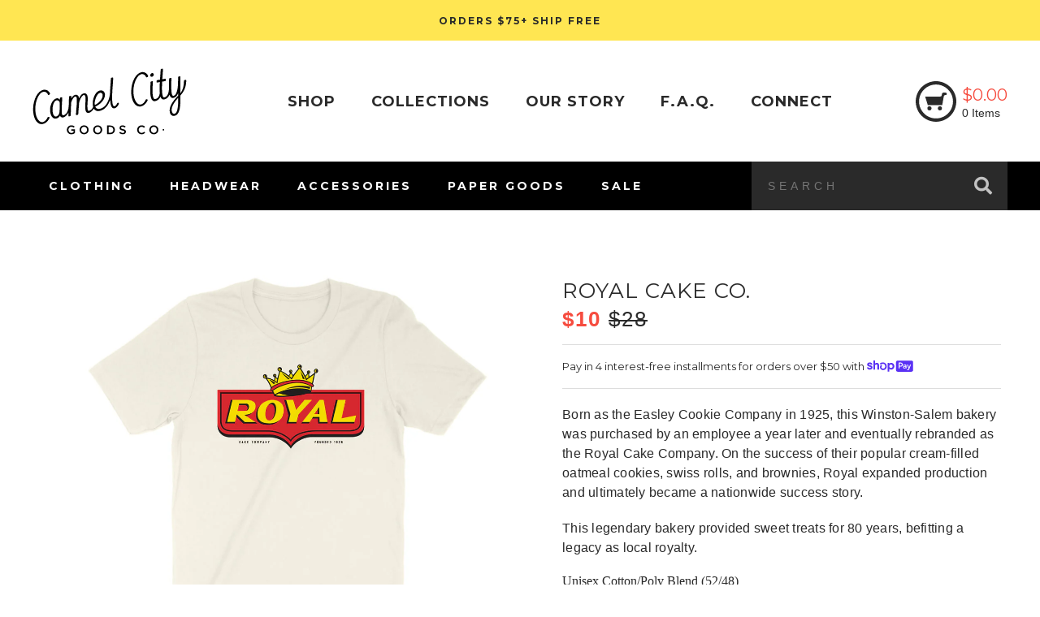

--- FILE ---
content_type: text/html; charset=utf-8
request_url: https://www.camelcitygoods.com/products/royal-cake-co
body_size: 17483
content:
<!DOCTYPE html>
<html lang="en_us">
    

    <head>
        <meta charset="UTF-8" />
        <title>
        Royal Cake Co. &ndash; Camel City Goods
        </title>
        <link rel="shortcut icon" type="image/png" href="/assets/img/favicon.ico">
        <link rel="canonical" href="https://www.camelcitygoods.com/products/royal-cake-co" />

        <!-- Meta
        ================================================== -->
        
        <meta name="description" content="Born as the Easley Cookie Company in 1925, this Winston-Salem bakery was purchased by an employee a year later and eventually rebranded as the Royal Cake Company. On the success of their popular cream-filled oatmeal cookies, swiss rolls, and brownies, Royal expanded production and ultimately became a nationwide success" />
        
        <meta name="keywords" content="camel,city,goods,airtype,winston,salem,gifts,tshirt,tees,vintage,historic,north,carolina">

        <meta property="og:title" content="Royal Cake Co. // Camel City Goods Co.">
        <meta property="og:type" content="website">
        <meta property="og:site_name" content="CamelCityGoods.com">

        
            <meta property="og:description" content="Born as the Easley Cookie Company in 1925, this Winston-Salem bakery was purchased by an employee a year later and eventually rebranded as the Royal Cake Company. On the success of their popular cream-filled oatmeal cookies, swiss rolls, and brownies, Royal expanded production and ultimately became a nationwide success story. ">
        

        
            <meta property="og:image" content="//www.camelcitygoods.com/cdn/shop/products/RoyalCake-Front_1024x1024.jpg?v=1654616343">
        
        

        <!-- Browser
        ================================================== -->
        <meta http-equiv="Content-Type" content="text/html; charset=UTF-8" />
        <meta http-equiv="X-UA-Compatible" content="IE=edge,chrome=1">
        <meta name="viewport" content="width=device-width, initial-scale=1.0">

        <!-- Icons
        ================================================== -->
        <link rel="shortcut icon" href="//www.camelcitygoods.com/cdn/shop/t/1/assets/favicon.ico?v=143762471171099308921486955035">
        <link rel="apple-touch-icon" href="//www.camelcitygoods.com/cdn/shop/t/1/assets/touch-icon-114.png?v=121849997207691036841486955152">
        <link rel="apple-touch-icon" sizes="72x72" href="//www.camelcitygoods.com/cdn/shop/t/1/assets/touch-icon-114.png?v=121849997207691036841486955152">
        <link rel="apple-touch-icon" sizes="114x114" href="//www.camelcitygoods.com/cdn/shop/t/1/assets/touch-icon-114.png?v=121849997207691036841486955152">
        <link rel="apple-touch-icon" sizes="144x144" href="//www.camelcitygoods.com/cdn/shop/t/1/assets/touch-icon-144.png?v=116796180401374407231486955216">

        <!-- CSS
        ================================================== -->
        <link href="//fonts.googleapis.com/css?family=Montserrat:400,700" rel="stylesheet" type="text/css" media="all" />
        <link href="//www.camelcitygoods.com/cdn/shop/t/1/assets/allthe.css?v=177825504076381654391741472865" rel="stylesheet" type="text/css" media="all" />

        <!-- Javascript
        ================================================== -->
        <script src="https://code.jquery.com/jquery-3.5.1.min.js" integrity="sha256-9/aliU8dGd2tb6OSsuzixeV4y/faTqgFtohetphbbj0=" crossorigin="anonymous"></script>
        <!-- 'api.jquery.js' | shopify_asset_url | script_tag -->
        <script src="//www.camelcitygoods.com/cdn/shop/t/1/assets/jquery.cycle2.min.js?v=114130172543517180861486275729" type="text/javascript"></script>
        <script src="//www.camelcitygoods.com/cdn/shop/t/1/assets/jquery.cycle2.swipe.min.js?v=93668110684856986721486276101" type="text/javascript"></script>
        <script>function includeHTML(){var a,b,c,d,e;for(a=document.getElementsByTagName("*"),b=0;b<a.length;b++)if(c=a[b],d=c.getAttribute("include-html"))return e=new XMLHttpRequest,e.onreadystatechange=function(){4==this.readyState&&200==this.status&&(c.innerHTML=this.responseText,c.removeAttribute("include-html"),w3IncludeHTML())},e.open("GET",d,!0),void e.send()}</script>

        <script>window.performance && window.performance.mark && window.performance.mark('shopify.content_for_header.start');</script><meta name="facebook-domain-verification" content="etvwq06no06plbiram8kautq4gb95s">
<meta name="facebook-domain-verification" content="etvwq06no06plbiram8kautq4gb95s">
<meta name="google-site-verification" content="RTvAcb1Nb0-ctOF7OrTgQxm8fxh9E2murEC0HMb7hDU">
<meta id="shopify-digital-wallet" name="shopify-digital-wallet" content="/14944242/digital_wallets/dialog">
<meta name="shopify-checkout-api-token" content="29db2c99e93511a8d7c20769267a48ad">
<meta id="in-context-paypal-metadata" data-shop-id="14944242" data-venmo-supported="false" data-environment="production" data-locale="en_US" data-paypal-v4="true" data-currency="USD">
<link rel="alternate" type="application/json+oembed" href="https://www.camelcitygoods.com/products/royal-cake-co.oembed">
<script async="async" src="/checkouts/internal/preloads.js?locale=en-US"></script>
<link rel="preconnect" href="https://shop.app" crossorigin="anonymous">
<script async="async" src="https://shop.app/checkouts/internal/preloads.js?locale=en-US&shop_id=14944242" crossorigin="anonymous"></script>
<script id="apple-pay-shop-capabilities" type="application/json">{"shopId":14944242,"countryCode":"US","currencyCode":"USD","merchantCapabilities":["supports3DS"],"merchantId":"gid:\/\/shopify\/Shop\/14944242","merchantName":"Camel City Goods","requiredBillingContactFields":["postalAddress","email"],"requiredShippingContactFields":["postalAddress","email"],"shippingType":"shipping","supportedNetworks":["visa","masterCard","amex","discover","elo","jcb"],"total":{"type":"pending","label":"Camel City Goods","amount":"1.00"},"shopifyPaymentsEnabled":true,"supportsSubscriptions":true}</script>
<script id="shopify-features" type="application/json">{"accessToken":"29db2c99e93511a8d7c20769267a48ad","betas":["rich-media-storefront-analytics"],"domain":"www.camelcitygoods.com","predictiveSearch":true,"shopId":14944242,"locale":"en"}</script>
<script>var Shopify = Shopify || {};
Shopify.shop = "camel-city-goods.myshopify.com";
Shopify.locale = "en";
Shopify.currency = {"active":"USD","rate":"1.0"};
Shopify.country = "US";
Shopify.theme = {"name":"CCGC Production","id":141730249,"schema_name":"CCGC","schema_version":"1.0.0","theme_store_id":null,"role":"main"};
Shopify.theme.handle = "null";
Shopify.theme.style = {"id":null,"handle":null};
Shopify.cdnHost = "www.camelcitygoods.com/cdn";
Shopify.routes = Shopify.routes || {};
Shopify.routes.root = "/";</script>
<script type="module">!function(o){(o.Shopify=o.Shopify||{}).modules=!0}(window);</script>
<script>!function(o){function n(){var o=[];function n(){o.push(Array.prototype.slice.apply(arguments))}return n.q=o,n}var t=o.Shopify=o.Shopify||{};t.loadFeatures=n(),t.autoloadFeatures=n()}(window);</script>
<script>
  window.ShopifyPay = window.ShopifyPay || {};
  window.ShopifyPay.apiHost = "shop.app\/pay";
  window.ShopifyPay.redirectState = null;
</script>
<script id="shop-js-analytics" type="application/json">{"pageType":"product"}</script>
<script defer="defer" async type="module" src="//www.camelcitygoods.com/cdn/shopifycloud/shop-js/modules/v2/client.init-shop-cart-sync_C5BV16lS.en.esm.js"></script>
<script defer="defer" async type="module" src="//www.camelcitygoods.com/cdn/shopifycloud/shop-js/modules/v2/chunk.common_CygWptCX.esm.js"></script>
<script type="module">
  await import("//www.camelcitygoods.com/cdn/shopifycloud/shop-js/modules/v2/client.init-shop-cart-sync_C5BV16lS.en.esm.js");
await import("//www.camelcitygoods.com/cdn/shopifycloud/shop-js/modules/v2/chunk.common_CygWptCX.esm.js");

  window.Shopify.SignInWithShop?.initShopCartSync?.({"fedCMEnabled":true,"windoidEnabled":true});

</script>
<script defer="defer" async type="module" src="//www.camelcitygoods.com/cdn/shopifycloud/shop-js/modules/v2/client.payment-terms_CZxnsJam.en.esm.js"></script>
<script defer="defer" async type="module" src="//www.camelcitygoods.com/cdn/shopifycloud/shop-js/modules/v2/chunk.common_CygWptCX.esm.js"></script>
<script defer="defer" async type="module" src="//www.camelcitygoods.com/cdn/shopifycloud/shop-js/modules/v2/chunk.modal_D71HUcav.esm.js"></script>
<script type="module">
  await import("//www.camelcitygoods.com/cdn/shopifycloud/shop-js/modules/v2/client.payment-terms_CZxnsJam.en.esm.js");
await import("//www.camelcitygoods.com/cdn/shopifycloud/shop-js/modules/v2/chunk.common_CygWptCX.esm.js");
await import("//www.camelcitygoods.com/cdn/shopifycloud/shop-js/modules/v2/chunk.modal_D71HUcav.esm.js");

  
</script>
<script>
  window.Shopify = window.Shopify || {};
  if (!window.Shopify.featureAssets) window.Shopify.featureAssets = {};
  window.Shopify.featureAssets['shop-js'] = {"shop-cart-sync":["modules/v2/client.shop-cart-sync_ZFArdW7E.en.esm.js","modules/v2/chunk.common_CygWptCX.esm.js"],"init-fed-cm":["modules/v2/client.init-fed-cm_CmiC4vf6.en.esm.js","modules/v2/chunk.common_CygWptCX.esm.js"],"shop-button":["modules/v2/client.shop-button_tlx5R9nI.en.esm.js","modules/v2/chunk.common_CygWptCX.esm.js"],"shop-cash-offers":["modules/v2/client.shop-cash-offers_DOA2yAJr.en.esm.js","modules/v2/chunk.common_CygWptCX.esm.js","modules/v2/chunk.modal_D71HUcav.esm.js"],"init-windoid":["modules/v2/client.init-windoid_sURxWdc1.en.esm.js","modules/v2/chunk.common_CygWptCX.esm.js"],"shop-toast-manager":["modules/v2/client.shop-toast-manager_ClPi3nE9.en.esm.js","modules/v2/chunk.common_CygWptCX.esm.js"],"init-shop-email-lookup-coordinator":["modules/v2/client.init-shop-email-lookup-coordinator_B8hsDcYM.en.esm.js","modules/v2/chunk.common_CygWptCX.esm.js"],"init-shop-cart-sync":["modules/v2/client.init-shop-cart-sync_C5BV16lS.en.esm.js","modules/v2/chunk.common_CygWptCX.esm.js"],"avatar":["modules/v2/client.avatar_BTnouDA3.en.esm.js"],"pay-button":["modules/v2/client.pay-button_FdsNuTd3.en.esm.js","modules/v2/chunk.common_CygWptCX.esm.js"],"init-customer-accounts":["modules/v2/client.init-customer-accounts_DxDtT_ad.en.esm.js","modules/v2/client.shop-login-button_C5VAVYt1.en.esm.js","modules/v2/chunk.common_CygWptCX.esm.js","modules/v2/chunk.modal_D71HUcav.esm.js"],"init-shop-for-new-customer-accounts":["modules/v2/client.init-shop-for-new-customer-accounts_ChsxoAhi.en.esm.js","modules/v2/client.shop-login-button_C5VAVYt1.en.esm.js","modules/v2/chunk.common_CygWptCX.esm.js","modules/v2/chunk.modal_D71HUcav.esm.js"],"shop-login-button":["modules/v2/client.shop-login-button_C5VAVYt1.en.esm.js","modules/v2/chunk.common_CygWptCX.esm.js","modules/v2/chunk.modal_D71HUcav.esm.js"],"init-customer-accounts-sign-up":["modules/v2/client.init-customer-accounts-sign-up_CPSyQ0Tj.en.esm.js","modules/v2/client.shop-login-button_C5VAVYt1.en.esm.js","modules/v2/chunk.common_CygWptCX.esm.js","modules/v2/chunk.modal_D71HUcav.esm.js"],"shop-follow-button":["modules/v2/client.shop-follow-button_Cva4Ekp9.en.esm.js","modules/v2/chunk.common_CygWptCX.esm.js","modules/v2/chunk.modal_D71HUcav.esm.js"],"checkout-modal":["modules/v2/client.checkout-modal_BPM8l0SH.en.esm.js","modules/v2/chunk.common_CygWptCX.esm.js","modules/v2/chunk.modal_D71HUcav.esm.js"],"lead-capture":["modules/v2/client.lead-capture_Bi8yE_yS.en.esm.js","modules/v2/chunk.common_CygWptCX.esm.js","modules/v2/chunk.modal_D71HUcav.esm.js"],"shop-login":["modules/v2/client.shop-login_D6lNrXab.en.esm.js","modules/v2/chunk.common_CygWptCX.esm.js","modules/v2/chunk.modal_D71HUcav.esm.js"],"payment-terms":["modules/v2/client.payment-terms_CZxnsJam.en.esm.js","modules/v2/chunk.common_CygWptCX.esm.js","modules/v2/chunk.modal_D71HUcav.esm.js"]};
</script>
<script id="__st">var __st={"a":14944242,"offset":-18000,"reqid":"58f2815f-b30d-4476-86ad-dfc7d28f648a-1768765429","pageurl":"www.camelcitygoods.com\/products\/royal-cake-co","u":"3bd2257978da","p":"product","rtyp":"product","rid":6763353178211};</script>
<script>window.ShopifyPaypalV4VisibilityTracking = true;</script>
<script id="captcha-bootstrap">!function(){'use strict';const t='contact',e='account',n='new_comment',o=[[t,t],['blogs',n],['comments',n],[t,'customer']],c=[[e,'customer_login'],[e,'guest_login'],[e,'recover_customer_password'],[e,'create_customer']],r=t=>t.map((([t,e])=>`form[action*='/${t}']:not([data-nocaptcha='true']) input[name='form_type'][value='${e}']`)).join(','),a=t=>()=>t?[...document.querySelectorAll(t)].map((t=>t.form)):[];function s(){const t=[...o],e=r(t);return a(e)}const i='password',u='form_key',d=['recaptcha-v3-token','g-recaptcha-response','h-captcha-response',i],f=()=>{try{return window.sessionStorage}catch{return}},m='__shopify_v',_=t=>t.elements[u];function p(t,e,n=!1){try{const o=window.sessionStorage,c=JSON.parse(o.getItem(e)),{data:r}=function(t){const{data:e,action:n}=t;return t[m]||n?{data:e,action:n}:{data:t,action:n}}(c);for(const[e,n]of Object.entries(r))t.elements[e]&&(t.elements[e].value=n);n&&o.removeItem(e)}catch(o){console.error('form repopulation failed',{error:o})}}const l='form_type',E='cptcha';function T(t){t.dataset[E]=!0}const w=window,h=w.document,L='Shopify',v='ce_forms',y='captcha';let A=!1;((t,e)=>{const n=(g='f06e6c50-85a8-45c8-87d0-21a2b65856fe',I='https://cdn.shopify.com/shopifycloud/storefront-forms-hcaptcha/ce_storefront_forms_captcha_hcaptcha.v1.5.2.iife.js',D={infoText:'Protected by hCaptcha',privacyText:'Privacy',termsText:'Terms'},(t,e,n)=>{const o=w[L][v],c=o.bindForm;if(c)return c(t,g,e,D).then(n);var r;o.q.push([[t,g,e,D],n]),r=I,A||(h.body.append(Object.assign(h.createElement('script'),{id:'captcha-provider',async:!0,src:r})),A=!0)});var g,I,D;w[L]=w[L]||{},w[L][v]=w[L][v]||{},w[L][v].q=[],w[L][y]=w[L][y]||{},w[L][y].protect=function(t,e){n(t,void 0,e),T(t)},Object.freeze(w[L][y]),function(t,e,n,w,h,L){const[v,y,A,g]=function(t,e,n){const i=e?o:[],u=t?c:[],d=[...i,...u],f=r(d),m=r(i),_=r(d.filter((([t,e])=>n.includes(e))));return[a(f),a(m),a(_),s()]}(w,h,L),I=t=>{const e=t.target;return e instanceof HTMLFormElement?e:e&&e.form},D=t=>v().includes(t);t.addEventListener('submit',(t=>{const e=I(t);if(!e)return;const n=D(e)&&!e.dataset.hcaptchaBound&&!e.dataset.recaptchaBound,o=_(e),c=g().includes(e)&&(!o||!o.value);(n||c)&&t.preventDefault(),c&&!n&&(function(t){try{if(!f())return;!function(t){const e=f();if(!e)return;const n=_(t);if(!n)return;const o=n.value;o&&e.removeItem(o)}(t);const e=Array.from(Array(32),(()=>Math.random().toString(36)[2])).join('');!function(t,e){_(t)||t.append(Object.assign(document.createElement('input'),{type:'hidden',name:u})),t.elements[u].value=e}(t,e),function(t,e){const n=f();if(!n)return;const o=[...t.querySelectorAll(`input[type='${i}']`)].map((({name:t})=>t)),c=[...d,...o],r={};for(const[a,s]of new FormData(t).entries())c.includes(a)||(r[a]=s);n.setItem(e,JSON.stringify({[m]:1,action:t.action,data:r}))}(t,e)}catch(e){console.error('failed to persist form',e)}}(e),e.submit())}));const S=(t,e)=>{t&&!t.dataset[E]&&(n(t,e.some((e=>e===t))),T(t))};for(const o of['focusin','change'])t.addEventListener(o,(t=>{const e=I(t);D(e)&&S(e,y())}));const B=e.get('form_key'),M=e.get(l),P=B&&M;t.addEventListener('DOMContentLoaded',(()=>{const t=y();if(P)for(const e of t)e.elements[l].value===M&&p(e,B);[...new Set([...A(),...v().filter((t=>'true'===t.dataset.shopifyCaptcha))])].forEach((e=>S(e,t)))}))}(h,new URLSearchParams(w.location.search),n,t,e,['guest_login'])})(!0,!0)}();</script>
<script integrity="sha256-4kQ18oKyAcykRKYeNunJcIwy7WH5gtpwJnB7kiuLZ1E=" data-source-attribution="shopify.loadfeatures" defer="defer" src="//www.camelcitygoods.com/cdn/shopifycloud/storefront/assets/storefront/load_feature-a0a9edcb.js" crossorigin="anonymous"></script>
<script crossorigin="anonymous" defer="defer" src="//www.camelcitygoods.com/cdn/shopifycloud/storefront/assets/shopify_pay/storefront-65b4c6d7.js?v=20250812"></script>
<script data-source-attribution="shopify.dynamic_checkout.dynamic.init">var Shopify=Shopify||{};Shopify.PaymentButton=Shopify.PaymentButton||{isStorefrontPortableWallets:!0,init:function(){window.Shopify.PaymentButton.init=function(){};var t=document.createElement("script");t.src="https://www.camelcitygoods.com/cdn/shopifycloud/portable-wallets/latest/portable-wallets.en.js",t.type="module",document.head.appendChild(t)}};
</script>
<script data-source-attribution="shopify.dynamic_checkout.buyer_consent">
  function portableWalletsHideBuyerConsent(e){var t=document.getElementById("shopify-buyer-consent"),n=document.getElementById("shopify-subscription-policy-button");t&&n&&(t.classList.add("hidden"),t.setAttribute("aria-hidden","true"),n.removeEventListener("click",e))}function portableWalletsShowBuyerConsent(e){var t=document.getElementById("shopify-buyer-consent"),n=document.getElementById("shopify-subscription-policy-button");t&&n&&(t.classList.remove("hidden"),t.removeAttribute("aria-hidden"),n.addEventListener("click",e))}window.Shopify?.PaymentButton&&(window.Shopify.PaymentButton.hideBuyerConsent=portableWalletsHideBuyerConsent,window.Shopify.PaymentButton.showBuyerConsent=portableWalletsShowBuyerConsent);
</script>
<script data-source-attribution="shopify.dynamic_checkout.cart.bootstrap">document.addEventListener("DOMContentLoaded",(function(){function t(){return document.querySelector("shopify-accelerated-checkout-cart, shopify-accelerated-checkout")}if(t())Shopify.PaymentButton.init();else{new MutationObserver((function(e,n){t()&&(Shopify.PaymentButton.init(),n.disconnect())})).observe(document.body,{childList:!0,subtree:!0})}}));
</script>
<link id="shopify-accelerated-checkout-styles" rel="stylesheet" media="screen" href="https://www.camelcitygoods.com/cdn/shopifycloud/portable-wallets/latest/accelerated-checkout-backwards-compat.css" crossorigin="anonymous">
<style id="shopify-accelerated-checkout-cart">
        #shopify-buyer-consent {
  margin-top: 1em;
  display: inline-block;
  width: 100%;
}

#shopify-buyer-consent.hidden {
  display: none;
}

#shopify-subscription-policy-button {
  background: none;
  border: none;
  padding: 0;
  text-decoration: underline;
  font-size: inherit;
  cursor: pointer;
}

#shopify-subscription-policy-button::before {
  box-shadow: none;
}

      </style>

<script>window.performance && window.performance.mark && window.performance.mark('shopify.content_for_header.end');</script>

    <link href="https://monorail-edge.shopifysvc.com" rel="dns-prefetch">
<script>(function(){if ("sendBeacon" in navigator && "performance" in window) {try {var session_token_from_headers = performance.getEntriesByType('navigation')[0].serverTiming.find(x => x.name == '_s').description;} catch {var session_token_from_headers = undefined;}var session_cookie_matches = document.cookie.match(/_shopify_s=([^;]*)/);var session_token_from_cookie = session_cookie_matches && session_cookie_matches.length === 2 ? session_cookie_matches[1] : "";var session_token = session_token_from_headers || session_token_from_cookie || "";function handle_abandonment_event(e) {var entries = performance.getEntries().filter(function(entry) {return /monorail-edge.shopifysvc.com/.test(entry.name);});if (!window.abandonment_tracked && entries.length === 0) {window.abandonment_tracked = true;var currentMs = Date.now();var navigation_start = performance.timing.navigationStart;var payload = {shop_id: 14944242,url: window.location.href,navigation_start,duration: currentMs - navigation_start,session_token,page_type: "product"};window.navigator.sendBeacon("https://monorail-edge.shopifysvc.com/v1/produce", JSON.stringify({schema_id: "online_store_buyer_site_abandonment/1.1",payload: payload,metadata: {event_created_at_ms: currentMs,event_sent_at_ms: currentMs}}));}}window.addEventListener('pagehide', handle_abandonment_event);}}());</script>
<script id="web-pixels-manager-setup">(function e(e,d,r,n,o){if(void 0===o&&(o={}),!Boolean(null===(a=null===(i=window.Shopify)||void 0===i?void 0:i.analytics)||void 0===a?void 0:a.replayQueue)){var i,a;window.Shopify=window.Shopify||{};var t=window.Shopify;t.analytics=t.analytics||{};var s=t.analytics;s.replayQueue=[],s.publish=function(e,d,r){return s.replayQueue.push([e,d,r]),!0};try{self.performance.mark("wpm:start")}catch(e){}var l=function(){var e={modern:/Edge?\/(1{2}[4-9]|1[2-9]\d|[2-9]\d{2}|\d{4,})\.\d+(\.\d+|)|Firefox\/(1{2}[4-9]|1[2-9]\d|[2-9]\d{2}|\d{4,})\.\d+(\.\d+|)|Chrom(ium|e)\/(9{2}|\d{3,})\.\d+(\.\d+|)|(Maci|X1{2}).+ Version\/(15\.\d+|(1[6-9]|[2-9]\d|\d{3,})\.\d+)([,.]\d+|)( \(\w+\)|)( Mobile\/\w+|) Safari\/|Chrome.+OPR\/(9{2}|\d{3,})\.\d+\.\d+|(CPU[ +]OS|iPhone[ +]OS|CPU[ +]iPhone|CPU IPhone OS|CPU iPad OS)[ +]+(15[._]\d+|(1[6-9]|[2-9]\d|\d{3,})[._]\d+)([._]\d+|)|Android:?[ /-](13[3-9]|1[4-9]\d|[2-9]\d{2}|\d{4,})(\.\d+|)(\.\d+|)|Android.+Firefox\/(13[5-9]|1[4-9]\d|[2-9]\d{2}|\d{4,})\.\d+(\.\d+|)|Android.+Chrom(ium|e)\/(13[3-9]|1[4-9]\d|[2-9]\d{2}|\d{4,})\.\d+(\.\d+|)|SamsungBrowser\/([2-9]\d|\d{3,})\.\d+/,legacy:/Edge?\/(1[6-9]|[2-9]\d|\d{3,})\.\d+(\.\d+|)|Firefox\/(5[4-9]|[6-9]\d|\d{3,})\.\d+(\.\d+|)|Chrom(ium|e)\/(5[1-9]|[6-9]\d|\d{3,})\.\d+(\.\d+|)([\d.]+$|.*Safari\/(?![\d.]+ Edge\/[\d.]+$))|(Maci|X1{2}).+ Version\/(10\.\d+|(1[1-9]|[2-9]\d|\d{3,})\.\d+)([,.]\d+|)( \(\w+\)|)( Mobile\/\w+|) Safari\/|Chrome.+OPR\/(3[89]|[4-9]\d|\d{3,})\.\d+\.\d+|(CPU[ +]OS|iPhone[ +]OS|CPU[ +]iPhone|CPU IPhone OS|CPU iPad OS)[ +]+(10[._]\d+|(1[1-9]|[2-9]\d|\d{3,})[._]\d+)([._]\d+|)|Android:?[ /-](13[3-9]|1[4-9]\d|[2-9]\d{2}|\d{4,})(\.\d+|)(\.\d+|)|Mobile Safari.+OPR\/([89]\d|\d{3,})\.\d+\.\d+|Android.+Firefox\/(13[5-9]|1[4-9]\d|[2-9]\d{2}|\d{4,})\.\d+(\.\d+|)|Android.+Chrom(ium|e)\/(13[3-9]|1[4-9]\d|[2-9]\d{2}|\d{4,})\.\d+(\.\d+|)|Android.+(UC? ?Browser|UCWEB|U3)[ /]?(15\.([5-9]|\d{2,})|(1[6-9]|[2-9]\d|\d{3,})\.\d+)\.\d+|SamsungBrowser\/(5\.\d+|([6-9]|\d{2,})\.\d+)|Android.+MQ{2}Browser\/(14(\.(9|\d{2,})|)|(1[5-9]|[2-9]\d|\d{3,})(\.\d+|))(\.\d+|)|K[Aa][Ii]OS\/(3\.\d+|([4-9]|\d{2,})\.\d+)(\.\d+|)/},d=e.modern,r=e.legacy,n=navigator.userAgent;return n.match(d)?"modern":n.match(r)?"legacy":"unknown"}(),u="modern"===l?"modern":"legacy",c=(null!=n?n:{modern:"",legacy:""})[u],f=function(e){return[e.baseUrl,"/wpm","/b",e.hashVersion,"modern"===e.buildTarget?"m":"l",".js"].join("")}({baseUrl:d,hashVersion:r,buildTarget:u}),m=function(e){var d=e.version,r=e.bundleTarget,n=e.surface,o=e.pageUrl,i=e.monorailEndpoint;return{emit:function(e){var a=e.status,t=e.errorMsg,s=(new Date).getTime(),l=JSON.stringify({metadata:{event_sent_at_ms:s},events:[{schema_id:"web_pixels_manager_load/3.1",payload:{version:d,bundle_target:r,page_url:o,status:a,surface:n,error_msg:t},metadata:{event_created_at_ms:s}}]});if(!i)return console&&console.warn&&console.warn("[Web Pixels Manager] No Monorail endpoint provided, skipping logging."),!1;try{return self.navigator.sendBeacon.bind(self.navigator)(i,l)}catch(e){}var u=new XMLHttpRequest;try{return u.open("POST",i,!0),u.setRequestHeader("Content-Type","text/plain"),u.send(l),!0}catch(e){return console&&console.warn&&console.warn("[Web Pixels Manager] Got an unhandled error while logging to Monorail."),!1}}}}({version:r,bundleTarget:l,surface:e.surface,pageUrl:self.location.href,monorailEndpoint:e.monorailEndpoint});try{o.browserTarget=l,function(e){var d=e.src,r=e.async,n=void 0===r||r,o=e.onload,i=e.onerror,a=e.sri,t=e.scriptDataAttributes,s=void 0===t?{}:t,l=document.createElement("script"),u=document.querySelector("head"),c=document.querySelector("body");if(l.async=n,l.src=d,a&&(l.integrity=a,l.crossOrigin="anonymous"),s)for(var f in s)if(Object.prototype.hasOwnProperty.call(s,f))try{l.dataset[f]=s[f]}catch(e){}if(o&&l.addEventListener("load",o),i&&l.addEventListener("error",i),u)u.appendChild(l);else{if(!c)throw new Error("Did not find a head or body element to append the script");c.appendChild(l)}}({src:f,async:!0,onload:function(){if(!function(){var e,d;return Boolean(null===(d=null===(e=window.Shopify)||void 0===e?void 0:e.analytics)||void 0===d?void 0:d.initialized)}()){var d=window.webPixelsManager.init(e)||void 0;if(d){var r=window.Shopify.analytics;r.replayQueue.forEach((function(e){var r=e[0],n=e[1],o=e[2];d.publishCustomEvent(r,n,o)})),r.replayQueue=[],r.publish=d.publishCustomEvent,r.visitor=d.visitor,r.initialized=!0}}},onerror:function(){return m.emit({status:"failed",errorMsg:"".concat(f," has failed to load")})},sri:function(e){var d=/^sha384-[A-Za-z0-9+/=]+$/;return"string"==typeof e&&d.test(e)}(c)?c:"",scriptDataAttributes:o}),m.emit({status:"loading"})}catch(e){m.emit({status:"failed",errorMsg:(null==e?void 0:e.message)||"Unknown error"})}}})({shopId: 14944242,storefrontBaseUrl: "https://www.camelcitygoods.com",extensionsBaseUrl: "https://extensions.shopifycdn.com/cdn/shopifycloud/web-pixels-manager",monorailEndpoint: "https://monorail-edge.shopifysvc.com/unstable/produce_batch",surface: "storefront-renderer",enabledBetaFlags: ["2dca8a86"],webPixelsConfigList: [{"id":"739246397","configuration":"{\"config\":\"{\\\"google_tag_ids\\\":[\\\"G-MB2QXZ6HMY\\\"],\\\"target_country\\\":\\\"ZZ\\\",\\\"gtag_events\\\":[{\\\"type\\\":\\\"begin_checkout\\\",\\\"action_label\\\":\\\"G-MB2QXZ6HMY\\\"},{\\\"type\\\":\\\"search\\\",\\\"action_label\\\":\\\"G-MB2QXZ6HMY\\\"},{\\\"type\\\":\\\"view_item\\\",\\\"action_label\\\":\\\"G-MB2QXZ6HMY\\\"},{\\\"type\\\":\\\"purchase\\\",\\\"action_label\\\":\\\"G-MB2QXZ6HMY\\\"},{\\\"type\\\":\\\"page_view\\\",\\\"action_label\\\":\\\"G-MB2QXZ6HMY\\\"},{\\\"type\\\":\\\"add_payment_info\\\",\\\"action_label\\\":\\\"G-MB2QXZ6HMY\\\"},{\\\"type\\\":\\\"add_to_cart\\\",\\\"action_label\\\":\\\"G-MB2QXZ6HMY\\\"}],\\\"enable_monitoring_mode\\\":false}\"}","eventPayloadVersion":"v1","runtimeContext":"OPEN","scriptVersion":"b2a88bafab3e21179ed38636efcd8a93","type":"APP","apiClientId":1780363,"privacyPurposes":[],"dataSharingAdjustments":{"protectedCustomerApprovalScopes":["read_customer_address","read_customer_email","read_customer_name","read_customer_personal_data","read_customer_phone"]}},{"id":"270696765","configuration":"{\"pixel_id\":\"1547104912084955\",\"pixel_type\":\"facebook_pixel\",\"metaapp_system_user_token\":\"-\"}","eventPayloadVersion":"v1","runtimeContext":"OPEN","scriptVersion":"ca16bc87fe92b6042fbaa3acc2fbdaa6","type":"APP","apiClientId":2329312,"privacyPurposes":["ANALYTICS","MARKETING","SALE_OF_DATA"],"dataSharingAdjustments":{"protectedCustomerApprovalScopes":["read_customer_address","read_customer_email","read_customer_name","read_customer_personal_data","read_customer_phone"]}},{"id":"shopify-app-pixel","configuration":"{}","eventPayloadVersion":"v1","runtimeContext":"STRICT","scriptVersion":"0450","apiClientId":"shopify-pixel","type":"APP","privacyPurposes":["ANALYTICS","MARKETING"]},{"id":"shopify-custom-pixel","eventPayloadVersion":"v1","runtimeContext":"LAX","scriptVersion":"0450","apiClientId":"shopify-pixel","type":"CUSTOM","privacyPurposes":["ANALYTICS","MARKETING"]}],isMerchantRequest: false,initData: {"shop":{"name":"Camel City Goods","paymentSettings":{"currencyCode":"USD"},"myshopifyDomain":"camel-city-goods.myshopify.com","countryCode":"US","storefrontUrl":"https:\/\/www.camelcitygoods.com"},"customer":null,"cart":null,"checkout":null,"productVariants":[{"price":{"amount":10.0,"currencyCode":"USD"},"product":{"title":"Royal Cake Co.","vendor":"Winston-Salem","id":"6763353178211","untranslatedTitle":"Royal Cake Co.","url":"\/products\/royal-cake-co","type":"Clothing"},"id":"39884474220643","image":{"src":"\/\/www.camelcitygoods.com\/cdn\/shop\/products\/RoyalCake-Front.jpg?v=1654616343"},"sku":"204584-RCNE","title":"XS \/ Heather Natural","untranslatedTitle":"XS \/ Heather Natural"},{"price":{"amount":10.0,"currencyCode":"USD"},"product":{"title":"Royal Cake Co.","vendor":"Winston-Salem","id":"6763353178211","untranslatedTitle":"Royal Cake Co.","url":"\/products\/royal-cake-co","type":"Clothing"},"id":"39884474253411","image":{"src":"\/\/www.camelcitygoods.com\/cdn\/shop\/products\/RoyalCake-Front.jpg?v=1654616343"},"sku":"204584-RCNS","title":"S \/ Heather Natural","untranslatedTitle":"S \/ Heather Natural"},{"price":{"amount":10.0,"currencyCode":"USD"},"product":{"title":"Royal Cake Co.","vendor":"Winston-Salem","id":"6763353178211","untranslatedTitle":"Royal Cake Co.","url":"\/products\/royal-cake-co","type":"Clothing"},"id":"39884474286179","image":{"src":"\/\/www.camelcitygoods.com\/cdn\/shop\/products\/RoyalCake-Front.jpg?v=1654616343"},"sku":"204584-RCNM","title":"M \/ Heather Natural","untranslatedTitle":"M \/ Heather Natural"},{"price":{"amount":10.0,"currencyCode":"USD"},"product":{"title":"Royal Cake Co.","vendor":"Winston-Salem","id":"6763353178211","untranslatedTitle":"Royal Cake Co.","url":"\/products\/royal-cake-co","type":"Clothing"},"id":"39884474318947","image":{"src":"\/\/www.camelcitygoods.com\/cdn\/shop\/products\/RoyalCake-Front.jpg?v=1654616343"},"sku":"204584-RCNL","title":"L \/ Heather Natural","untranslatedTitle":"L \/ Heather Natural"},{"price":{"amount":10.0,"currencyCode":"USD"},"product":{"title":"Royal Cake Co.","vendor":"Winston-Salem","id":"6763353178211","untranslatedTitle":"Royal Cake Co.","url":"\/products\/royal-cake-co","type":"Clothing"},"id":"39884474351715","image":{"src":"\/\/www.camelcitygoods.com\/cdn\/shop\/products\/RoyalCake-Front.jpg?v=1654616343"},"sku":"204584-RCNX","title":"XL \/ Heather Natural","untranslatedTitle":"XL \/ Heather Natural"},{"price":{"amount":10.0,"currencyCode":"USD"},"product":{"title":"Royal Cake Co.","vendor":"Winston-Salem","id":"6763353178211","untranslatedTitle":"Royal Cake Co.","url":"\/products\/royal-cake-co","type":"Clothing"},"id":"39884474384483","image":{"src":"\/\/www.camelcitygoods.com\/cdn\/shop\/products\/RoyalCake-Front.jpg?v=1654616343"},"sku":"204584-RCN2","title":"2X \/ Heather Natural","untranslatedTitle":"2X \/ Heather Natural"},{"price":{"amount":10.0,"currencyCode":"USD"},"product":{"title":"Royal Cake Co.","vendor":"Winston-Salem","id":"6763353178211","untranslatedTitle":"Royal Cake Co.","url":"\/products\/royal-cake-co","type":"Clothing"},"id":"39884475301987","image":{"src":"\/\/www.camelcitygoods.com\/cdn\/shop\/products\/RoyalCake-Front.jpg?v=1654616343"},"sku":"204584-RCN3","title":"3X \/ Heather Natural","untranslatedTitle":"3X \/ Heather Natural"}],"purchasingCompany":null},},"https://www.camelcitygoods.com/cdn","fcfee988w5aeb613cpc8e4bc33m6693e112",{"modern":"","legacy":""},{"shopId":"14944242","storefrontBaseUrl":"https:\/\/www.camelcitygoods.com","extensionBaseUrl":"https:\/\/extensions.shopifycdn.com\/cdn\/shopifycloud\/web-pixels-manager","surface":"storefront-renderer","enabledBetaFlags":"[\"2dca8a86\"]","isMerchantRequest":"false","hashVersion":"fcfee988w5aeb613cpc8e4bc33m6693e112","publish":"custom","events":"[[\"page_viewed\",{}],[\"product_viewed\",{\"productVariant\":{\"price\":{\"amount\":10.0,\"currencyCode\":\"USD\"},\"product\":{\"title\":\"Royal Cake Co.\",\"vendor\":\"Winston-Salem\",\"id\":\"6763353178211\",\"untranslatedTitle\":\"Royal Cake Co.\",\"url\":\"\/products\/royal-cake-co\",\"type\":\"Clothing\"},\"id\":\"39884474253411\",\"image\":{\"src\":\"\/\/www.camelcitygoods.com\/cdn\/shop\/products\/RoyalCake-Front.jpg?v=1654616343\"},\"sku\":\"204584-RCNS\",\"title\":\"S \/ Heather Natural\",\"untranslatedTitle\":\"S \/ Heather Natural\"}}]]"});</script><script>
  window.ShopifyAnalytics = window.ShopifyAnalytics || {};
  window.ShopifyAnalytics.meta = window.ShopifyAnalytics.meta || {};
  window.ShopifyAnalytics.meta.currency = 'USD';
  var meta = {"product":{"id":6763353178211,"gid":"gid:\/\/shopify\/Product\/6763353178211","vendor":"Winston-Salem","type":"Clothing","handle":"royal-cake-co","variants":[{"id":39884474220643,"price":1000,"name":"Royal Cake Co. - XS \/ Heather Natural","public_title":"XS \/ Heather Natural","sku":"204584-RCNE"},{"id":39884474253411,"price":1000,"name":"Royal Cake Co. - S \/ Heather Natural","public_title":"S \/ Heather Natural","sku":"204584-RCNS"},{"id":39884474286179,"price":1000,"name":"Royal Cake Co. - M \/ Heather Natural","public_title":"M \/ Heather Natural","sku":"204584-RCNM"},{"id":39884474318947,"price":1000,"name":"Royal Cake Co. - L \/ Heather Natural","public_title":"L \/ Heather Natural","sku":"204584-RCNL"},{"id":39884474351715,"price":1000,"name":"Royal Cake Co. - XL \/ Heather Natural","public_title":"XL \/ Heather Natural","sku":"204584-RCNX"},{"id":39884474384483,"price":1000,"name":"Royal Cake Co. - 2X \/ Heather Natural","public_title":"2X \/ Heather Natural","sku":"204584-RCN2"},{"id":39884475301987,"price":1000,"name":"Royal Cake Co. - 3X \/ Heather Natural","public_title":"3X \/ Heather Natural","sku":"204584-RCN3"}],"remote":false},"page":{"pageType":"product","resourceType":"product","resourceId":6763353178211,"requestId":"58f2815f-b30d-4476-86ad-dfc7d28f648a-1768765429"}};
  for (var attr in meta) {
    window.ShopifyAnalytics.meta[attr] = meta[attr];
  }
</script>
<script class="analytics">
  (function () {
    var customDocumentWrite = function(content) {
      var jquery = null;

      if (window.jQuery) {
        jquery = window.jQuery;
      } else if (window.Checkout && window.Checkout.$) {
        jquery = window.Checkout.$;
      }

      if (jquery) {
        jquery('body').append(content);
      }
    };

    var hasLoggedConversion = function(token) {
      if (token) {
        return document.cookie.indexOf('loggedConversion=' + token) !== -1;
      }
      return false;
    }

    var setCookieIfConversion = function(token) {
      if (token) {
        var twoMonthsFromNow = new Date(Date.now());
        twoMonthsFromNow.setMonth(twoMonthsFromNow.getMonth() + 2);

        document.cookie = 'loggedConversion=' + token + '; expires=' + twoMonthsFromNow;
      }
    }

    var trekkie = window.ShopifyAnalytics.lib = window.trekkie = window.trekkie || [];
    if (trekkie.integrations) {
      return;
    }
    trekkie.methods = [
      'identify',
      'page',
      'ready',
      'track',
      'trackForm',
      'trackLink'
    ];
    trekkie.factory = function(method) {
      return function() {
        var args = Array.prototype.slice.call(arguments);
        args.unshift(method);
        trekkie.push(args);
        return trekkie;
      };
    };
    for (var i = 0; i < trekkie.methods.length; i++) {
      var key = trekkie.methods[i];
      trekkie[key] = trekkie.factory(key);
    }
    trekkie.load = function(config) {
      trekkie.config = config || {};
      trekkie.config.initialDocumentCookie = document.cookie;
      var first = document.getElementsByTagName('script')[0];
      var script = document.createElement('script');
      script.type = 'text/javascript';
      script.onerror = function(e) {
        var scriptFallback = document.createElement('script');
        scriptFallback.type = 'text/javascript';
        scriptFallback.onerror = function(error) {
                var Monorail = {
      produce: function produce(monorailDomain, schemaId, payload) {
        var currentMs = new Date().getTime();
        var event = {
          schema_id: schemaId,
          payload: payload,
          metadata: {
            event_created_at_ms: currentMs,
            event_sent_at_ms: currentMs
          }
        };
        return Monorail.sendRequest("https://" + monorailDomain + "/v1/produce", JSON.stringify(event));
      },
      sendRequest: function sendRequest(endpointUrl, payload) {
        // Try the sendBeacon API
        if (window && window.navigator && typeof window.navigator.sendBeacon === 'function' && typeof window.Blob === 'function' && !Monorail.isIos12()) {
          var blobData = new window.Blob([payload], {
            type: 'text/plain'
          });

          if (window.navigator.sendBeacon(endpointUrl, blobData)) {
            return true;
          } // sendBeacon was not successful

        } // XHR beacon

        var xhr = new XMLHttpRequest();

        try {
          xhr.open('POST', endpointUrl);
          xhr.setRequestHeader('Content-Type', 'text/plain');
          xhr.send(payload);
        } catch (e) {
          console.log(e);
        }

        return false;
      },
      isIos12: function isIos12() {
        return window.navigator.userAgent.lastIndexOf('iPhone; CPU iPhone OS 12_') !== -1 || window.navigator.userAgent.lastIndexOf('iPad; CPU OS 12_') !== -1;
      }
    };
    Monorail.produce('monorail-edge.shopifysvc.com',
      'trekkie_storefront_load_errors/1.1',
      {shop_id: 14944242,
      theme_id: 141730249,
      app_name: "storefront",
      context_url: window.location.href,
      source_url: "//www.camelcitygoods.com/cdn/s/trekkie.storefront.cd680fe47e6c39ca5d5df5f0a32d569bc48c0f27.min.js"});

        };
        scriptFallback.async = true;
        scriptFallback.src = '//www.camelcitygoods.com/cdn/s/trekkie.storefront.cd680fe47e6c39ca5d5df5f0a32d569bc48c0f27.min.js';
        first.parentNode.insertBefore(scriptFallback, first);
      };
      script.async = true;
      script.src = '//www.camelcitygoods.com/cdn/s/trekkie.storefront.cd680fe47e6c39ca5d5df5f0a32d569bc48c0f27.min.js';
      first.parentNode.insertBefore(script, first);
    };
    trekkie.load(
      {"Trekkie":{"appName":"storefront","development":false,"defaultAttributes":{"shopId":14944242,"isMerchantRequest":null,"themeId":141730249,"themeCityHash":"13719435091540148102","contentLanguage":"en","currency":"USD","eventMetadataId":"33e7af0d-03f2-492c-9c5b-af7a9cca31d3"},"isServerSideCookieWritingEnabled":true,"monorailRegion":"shop_domain","enabledBetaFlags":["65f19447"]},"Session Attribution":{},"S2S":{"facebookCapiEnabled":false,"source":"trekkie-storefront-renderer","apiClientId":580111}}
    );

    var loaded = false;
    trekkie.ready(function() {
      if (loaded) return;
      loaded = true;

      window.ShopifyAnalytics.lib = window.trekkie;

      var originalDocumentWrite = document.write;
      document.write = customDocumentWrite;
      try { window.ShopifyAnalytics.merchantGoogleAnalytics.call(this); } catch(error) {};
      document.write = originalDocumentWrite;

      window.ShopifyAnalytics.lib.page(null,{"pageType":"product","resourceType":"product","resourceId":6763353178211,"requestId":"58f2815f-b30d-4476-86ad-dfc7d28f648a-1768765429","shopifyEmitted":true});

      var match = window.location.pathname.match(/checkouts\/(.+)\/(thank_you|post_purchase)/)
      var token = match? match[1]: undefined;
      if (!hasLoggedConversion(token)) {
        setCookieIfConversion(token);
        window.ShopifyAnalytics.lib.track("Viewed Product",{"currency":"USD","variantId":39884474220643,"productId":6763353178211,"productGid":"gid:\/\/shopify\/Product\/6763353178211","name":"Royal Cake Co. - XS \/ Heather Natural","price":"10.00","sku":"204584-RCNE","brand":"Winston-Salem","variant":"XS \/ Heather Natural","category":"Clothing","nonInteraction":true,"remote":false},undefined,undefined,{"shopifyEmitted":true});
      window.ShopifyAnalytics.lib.track("monorail:\/\/trekkie_storefront_viewed_product\/1.1",{"currency":"USD","variantId":39884474220643,"productId":6763353178211,"productGid":"gid:\/\/shopify\/Product\/6763353178211","name":"Royal Cake Co. - XS \/ Heather Natural","price":"10.00","sku":"204584-RCNE","brand":"Winston-Salem","variant":"XS \/ Heather Natural","category":"Clothing","nonInteraction":true,"remote":false,"referer":"https:\/\/www.camelcitygoods.com\/products\/royal-cake-co"});
      }
    });


        var eventsListenerScript = document.createElement('script');
        eventsListenerScript.async = true;
        eventsListenerScript.src = "//www.camelcitygoods.com/cdn/shopifycloud/storefront/assets/shop_events_listener-3da45d37.js";
        document.getElementsByTagName('head')[0].appendChild(eventsListenerScript);

})();</script>
  <script>
  if (!window.ga || (window.ga && typeof window.ga !== 'function')) {
    window.ga = function ga() {
      (window.ga.q = window.ga.q || []).push(arguments);
      if (window.Shopify && window.Shopify.analytics && typeof window.Shopify.analytics.publish === 'function') {
        window.Shopify.analytics.publish("ga_stub_called", {}, {sendTo: "google_osp_migration"});
      }
      console.error("Shopify's Google Analytics stub called with:", Array.from(arguments), "\nSee https://help.shopify.com/manual/promoting-marketing/pixels/pixel-migration#google for more information.");
    };
    if (window.Shopify && window.Shopify.analytics && typeof window.Shopify.analytics.publish === 'function') {
      window.Shopify.analytics.publish("ga_stub_initialized", {}, {sendTo: "google_osp_migration"});
    }
  }
</script>
<script
  defer
  src="https://www.camelcitygoods.com/cdn/shopifycloud/perf-kit/shopify-perf-kit-3.0.4.min.js"
  data-application="storefront-renderer"
  data-shop-id="14944242"
  data-render-region="gcp-us-central1"
  data-page-type="product"
  data-theme-instance-id="141730249"
  data-theme-name="CCGC"
  data-theme-version="1.0.0"
  data-monorail-region="shop_domain"
  data-resource-timing-sampling-rate="10"
  data-shs="true"
  data-shs-beacon="true"
  data-shs-export-with-fetch="true"
  data-shs-logs-sample-rate="1"
  data-shs-beacon-endpoint="https://www.camelcitygoods.com/api/collect"
></script>
</head><!-- </head> -->

    <body class="">
        <div id="shopify-section-side-cart" class="shopify-section"><div id="side-cart" class="side-cart-open-close">
	<div class="wrapper">
		<div class="container">
			<div class="close">
				<div class="line first"></div>
				<div class="line second"></div>
			</div>

			<div class="your-cart">
				<img class="cart-icon" src="//www.camelcitygoods.com/cdn/shop/t/1/assets/cart.png?v=143587332035151017611483068044">
				<span class="text">Your Cart (<span class="item-count">0</span>)</span>
			</div>

			<div class="cart-items">
				
			</div>

			<div class="empty-cart" >
				<img class="sad-face" src="//www.camelcitygoods.com/cdn/shop/t/1/assets/cart_sad-face.svg?v=24479404116098127231487305298">
				<span class="message">This cart feels empty.</span>
			</div>

			<p class="note" style="display: none;">Discount Codes, Shipping Rates and Applicable Taxes are calculated during checkout screens.</p>
		</div>
	</div>

	<form action="/cart" method="post" style="display: none;">
		<button class="checkout-button" name="checkout">
			<div class="container">
				<span class="text">Checkout</span>
				<span class="total-price">$0.00</span>
			</div>
		</button>
	</form>
</div>
</div>
        <div id="shopify-section-email-popup" class="shopify-section"><element id="email-popup">
	<i class="fas fa-times close"></i>

	<div class="logo" style="background-image: url(//www.camelcitygoods.com/cdn/shop/t/1/assets/logo.svg?v=153227242926747445851483393180)"></div>

	<p>Get early access to new products and exclusive discounts!</p>

	<form>
		<input type="hidden" name="form_type" value="customer">
		<input type="hidden" name="utf8" value="✓">
		<input class="name" name="name">
		<span class="error-message">Invalid Email</span>
		<input class="email-input" name="contact[email]" placeholder="Enter your email">
		<button class="submit-button" type="submit">Submit</button>
		<textarea class="message" name="message"></textarea>
	</form>

	
</element>
</div>

        <header id="header">
            <section id="shopify-section-header" class="shopify-section"><div class="notice wrapper">
	<span class="text">ORDERS $75+ SHIP FREE</span>
</div>

<div class="logo-cart wrapper">
	<div class="container">
		<a href="/">
			<img class="logo" src="//www.camelcitygoods.com/cdn/shop/t/1/assets/logo.svg?v=153227242926747445851483393180">
		</a>

		<span class="header-links">
			
				<a href="/collections/clothing">Shop</a>
			
				<a href="/collections">Collections</a>
			
				<a href="/pages/our-story">Our Story</a>
			
				<a href="/pages/faq">F.A.Q.</a>
			
				<a href="/pages/faq#connect">Connect</a>
			
		</span>

		<div class="cart side-cart-open-close">
			<img class="cart-icon" src="//www.camelcitygoods.com/cdn/shop/t/1/assets/header_cart-icon.svg?v=119573248894390491061487307460">

			<div class="cart-info">
				<span class="total-price">$0.00</span>
				<br>
				<span class="total-items">0 Items</span>
			</div>
		</div>
	</div>
</div>

<div id="between-the-header"></div>

<div class="navigation  can-stick">
	<div class="wrapper">
		<div class="container">
			<span class="menu">
	<i class="fas fa-bars"></i>
	<span class="text">Menu</span>
</span>

<nav class="nav small-view">
	<div class="close">X</div>

	<ul>
		
			
				<li>
					<a href="/collections">Collections</a>
				</li>
			
		
			
				<li class="has-submenu">
					<a>Shop</a>

					<ul>
						<li>
							<a href="/collections/clothing">Clothing</a>
						</li>
						<li>
							<a href="/collections/headwear">Headwear</a>
						</li>
						<li>
							<a href="/collections/accessories">Accessories</a>
						</li>
						<li>
							<a href="/collections/paper-goods">Paper Goods</a>
						</li>
						<li>
							<a href="/collections/sale">Sale</a>
						</li>
					</ul>
				</li>
			
		
			
				<li>
					<a href="/pages/our-story">Our Story</a>
				</li>
			
		
			
				<li>
					<a href="/account">My Account</a>
				</li>
			
		
			
				<li>
					<a href="/pages/faq">F.A.Q.</a>
				</li>
			
		
			
				<li>
					<a href="/pages/faq#connect">Connect</a>
				</li>
			
		
	</ul>
</nav>
<nav class="nav large-view">
	<ul>
		

		
			<a href="/collections/clothing" class="submenu-trigger clothing" data-collection="clothing">
				<li>Clothing</li>
			</a>
		
			<a href="/collections/headwear" class="submenu-trigger headwear" data-collection="headwear">
				<li>Headwear</li>
			</a>
		
			<a href="/collections/accessories" class="submenu-trigger accessories" data-collection="accessories">
				<li>Accessories</li>
			</a>
		
			<a href="/collections/paper-goods" class="submenu-trigger paper-goods" data-collection="paper-goods">
				<li>Paper Goods</li>
			</a>
		

		<a href="/collections/sale">
			<li>Sale</li>
		</a>
	</ul>
</nav>

<form class="search" action="/search">
	<input class="input" type="text" name="q" placeholder="SEARCH">
	<button class="submit" type="submit">
		<i class="fas fa-search"></i>
	</button>
</form>

		</div>
	</div>

	<div class="wrapper has-submenu">
		<div class="container">
			<nav class="nav large-view">
	<ul class="tag-list accessories">
		<a href="/collections/accessories">
			<li>All</li>
		</a>
		<a href="/collections/drinkware">
			<li>Drinkware</li>
		</a>
		<a href="/collections/stickers">
			<li>Stickers</li>
		</a>
		<a href="/collections/accessories/other">
			<li>Other</li>
		</a>
	</ul>

	<ul class="tag-list clothing">
		<a href="/collections/clothing">
			<li>All</li>
		</a>
		<a href="/collections/clothing/tees">
			<li>Tees</li>
		</a>
		<a href="/collections/clothing/hoodies">
			<li>Hoodies</li>
		</a>
		<a href="/collections/clothing/long-sleeves">
			<li>Long Sleeves</li>
		</a>
		<a href="/collections/clothing/ladies">
			<li>Ladies</li>
		</a>
		<a href="/collections/clothing/kids">
			<li>Kids</li>
		</a>
	</ul>

	<ul class="tag-list headwear">
		<a href="/collections/headwear">
			<li>All</li>
		</a>
		<a href="/collections/headwear/hats">
			<li>Hats</li>
		</a>
		<a href="/collections/headwear/beanies">
			<li>Beanies</li>
		</a>
	</ul>

	<ul class="tag-list paper-goods">
		<a href="/collections/paper-goods">
			<li>All</li>
		</a>
		<a href="/collections/paper-goods/prints">
			<li>Prints</li>
		</a>
		<a href="/collections/paper-goods/postcards">
			<li>Postcards</li>
		</a>
	</ul>
</nav>
		</div>
	</div>
</div>


</section>
        </header><!-- header -->

        <main id="main">
            
	
		
		



<div id="product-detail" class="wrapper first" data-productid="39884474253411" data-producthandle="royal-cake-co">
	<div class="container">
		<div class="left">
			<div class="featured-images"><img class="featured-image first" offset="0" src="//www.camelcitygoods.com/cdn/shop/products/RoyalCake-Front_1024x1024.jpg?v=1654616343"><img class="featured-image" src="//www.camelcitygoods.com/cdn/shop/products/RoyalCake-Back_1024x1024.jpg?v=1654616343"></div><div class="additional-images">
					<div class="container">
						
							<div class="image-container selected" data-imageurl="//www.camelcitygoods.com/cdn/shop/products/RoyalCake-Front_1024x1024.jpg?v=1654616343" data-index="0">
								<div class="image" style="background-image: url(//www.camelcitygoods.com/cdn/shop/products/RoyalCake-Front_1024x1024.jpg?v=1654616343)">
									<div class="padding-top"></div>
								</div>
							</div>
						
							<div class="image-container " data-imageurl="//www.camelcitygoods.com/cdn/shop/products/RoyalCake-Back_1024x1024.jpg?v=1654616343" data-index="1">
								<div class="image" style="background-image: url(//www.camelcitygoods.com/cdn/shop/products/RoyalCake-Back_1024x1024.jpg?v=1654616343)">
									<div class="padding-top"></div>
								</div>
							</div>
						
					</div>
				</div>
			
		</div>

		<div class="right">
			<h1 class="product-title">Royal Cake Co.</h1>

			
				<div class="price sale">
					$10
					<span class="original">$28</span>
				</div>
			

			<div class="payment-terms">
				<form method="post" action="/cart/add" id="product_form_6763353178211" accept-charset="UTF-8" class="shopify-product-form" enctype="multipart/form-data" style="display: none"><input type="hidden" name="form_type" value="product" /><input type="hidden" name="utf8" value="✓" />
					<shopify-payment-terms variant-id="39884474253411" shopify-meta="{&quot;type&quot;:&quot;product&quot;,&quot;currency_code&quot;:&quot;USD&quot;,&quot;country_code&quot;:&quot;US&quot;,&quot;variants&quot;:[{&quot;id&quot;:39884474220643,&quot;price_per_term&quot;:&quot;$5.00&quot;,&quot;full_price&quot;:&quot;$10.00&quot;,&quot;eligible&quot;:false,&quot;available&quot;:false,&quot;number_of_payment_terms&quot;:2},{&quot;id&quot;:39884474253411,&quot;price_per_term&quot;:&quot;$5.00&quot;,&quot;full_price&quot;:&quot;$10.00&quot;,&quot;eligible&quot;:false,&quot;available&quot;:true,&quot;number_of_payment_terms&quot;:2},{&quot;id&quot;:39884474286179,&quot;price_per_term&quot;:&quot;$5.00&quot;,&quot;full_price&quot;:&quot;$10.00&quot;,&quot;eligible&quot;:false,&quot;available&quot;:false,&quot;number_of_payment_terms&quot;:2},{&quot;id&quot;:39884474318947,&quot;price_per_term&quot;:&quot;$5.00&quot;,&quot;full_price&quot;:&quot;$10.00&quot;,&quot;eligible&quot;:false,&quot;available&quot;:false,&quot;number_of_payment_terms&quot;:2},{&quot;id&quot;:39884474351715,&quot;price_per_term&quot;:&quot;$5.00&quot;,&quot;full_price&quot;:&quot;$10.00&quot;,&quot;eligible&quot;:false,&quot;available&quot;:false,&quot;number_of_payment_terms&quot;:2},{&quot;id&quot;:39884474384483,&quot;price_per_term&quot;:&quot;$5.00&quot;,&quot;full_price&quot;:&quot;$10.00&quot;,&quot;eligible&quot;:false,&quot;available&quot;:false,&quot;number_of_payment_terms&quot;:2},{&quot;id&quot;:39884475301987,&quot;price_per_term&quot;:&quot;$5.00&quot;,&quot;full_price&quot;:&quot;$10.00&quot;,&quot;eligible&quot;:false,&quot;available&quot;:false,&quot;number_of_payment_terms&quot;:2}],&quot;min_price&quot;:&quot;$35.00&quot;,&quot;max_price&quot;:&quot;$30,000.00&quot;,&quot;financing_plans&quot;:[{&quot;min_price&quot;:&quot;$35.00&quot;,&quot;max_price&quot;:&quot;$49.99&quot;,&quot;terms&quot;:[{&quot;apr&quot;:0,&quot;loan_type&quot;:&quot;split_pay&quot;,&quot;installments_count&quot;:2}]},{&quot;min_price&quot;:&quot;$50.00&quot;,&quot;max_price&quot;:&quot;$149.99&quot;,&quot;terms&quot;:[{&quot;apr&quot;:0,&quot;loan_type&quot;:&quot;split_pay&quot;,&quot;installments_count&quot;:4},{&quot;apr&quot;:0,&quot;loan_type&quot;:&quot;interest&quot;,&quot;installments_count&quot;:3}]},{&quot;min_price&quot;:&quot;$50.00&quot;,&quot;max_price&quot;:&quot;$49.99&quot;,&quot;terms&quot;:[{&quot;apr&quot;:0,&quot;loan_type&quot;:&quot;split_pay&quot;,&quot;installments_count&quot;:4}]},{&quot;min_price&quot;:&quot;$150.00&quot;,&quot;max_price&quot;:&quot;$999.99&quot;,&quot;terms&quot;:[{&quot;apr&quot;:0,&quot;loan_type&quot;:&quot;split_pay&quot;,&quot;installments_count&quot;:4},{&quot;apr&quot;:0,&quot;loan_type&quot;:&quot;interest&quot;,&quot;installments_count&quot;:6}]},{&quot;min_price&quot;:&quot;$150.00&quot;,&quot;max_price&quot;:&quot;$999.99&quot;,&quot;terms&quot;:[{&quot;apr&quot;:0,&quot;loan_type&quot;:&quot;split_pay&quot;,&quot;installments_count&quot;:4},{&quot;apr&quot;:15,&quot;loan_type&quot;:&quot;interest&quot;,&quot;installments_count&quot;:3},{&quot;apr&quot;:15,&quot;loan_type&quot;:&quot;interest&quot;,&quot;installments_count&quot;:6},{&quot;apr&quot;:15,&quot;loan_type&quot;:&quot;interest&quot;,&quot;installments_count&quot;:12}]},{&quot;min_price&quot;:&quot;$1,000.00&quot;,&quot;max_price&quot;:&quot;$30,000.00&quot;,&quot;terms&quot;:[{&quot;apr&quot;:15,&quot;loan_type&quot;:&quot;interest&quot;,&quot;installments_count&quot;:3},{&quot;apr&quot;:15,&quot;loan_type&quot;:&quot;interest&quot;,&quot;installments_count&quot;:6},{&quot;apr&quot;:15,&quot;loan_type&quot;:&quot;interest&quot;,&quot;installments_count&quot;:12}]}],&quot;installments_buyer_prequalification_enabled&quot;:false,&quot;seller_id&quot;:254567}" ux-mode="iframe" show-new-buyer-incentive="false"></shopify-payment-terms>
				<input type="hidden" name="product-id" value="6763353178211" /></form>

				<div class="info">Pay in 4 interest-free installments for orders over $50 with
					<button class="shop-pay" id="shopify-installments-cta">
						<svg aria-hidden="true" xmlns="http://www.w3.org/2000/svg" class="shop-pay-logo" viewBox="0 0 424 102" fill="none">
      <path d="M108.665 32.87c-3.402-7.136-9.852-11.746-19.57-11.746a19.48 19.48 0 00-15.303 7.868l-.355.432V1.454a.61.61 0 00-.61-.61h-13.74a.61.61 0 00-.599.61v80.23a.598.598 0 00.598.598h14.717a.61.61 0 00.609-.598V47.475c0-6.648 4.433-11.358 11.525-11.358 7.757 0 9.718 6.383 9.718 12.888v32.679a.598.598 0 00.599.598h14.682a.609.609 0 00.61-.598v-34.63c0-1.185 0-2.349-.155-3.48a30.617 30.617 0 00-2.726-10.704zM35.184 44.76s-7.491-1.76-10.25-2.47c-2.76-.71-7.58-2.217-7.58-5.863 0-3.646 3.89-4.81 7.834-4.81 3.945 0 8.334.954 8.677 5.331a.632.632 0 00.632.576l14.505-.055a.618.618 0 00.587-.414.62.62 0 00.034-.251C48.725 22.797 36.436 17.788 25.1 17.788c-13.442 0-23.271 8.865-23.271 18.64 0 7.136 2.017 13.829 17.874 18.483 2.782.809 6.56 1.862 9.863 2.781 3.967 1.109 6.105 2.782 6.105 5.42 0 3.058-4.432 5.185-8.787 5.185-6.305 0-10.782-2.338-11.148-6.538a.632.632 0 00-.632-.554l-14.472.067a.631.631 0 00-.632.654C.665 75.145 13.431 82.27 25.332 82.27c17.73 0 25.743-9.973 25.743-19.315.022-4.388-.987-14.384-15.891-18.196zm186.611-23.658c-7.369 0-13.542 4.078-17.52 8.998v-8.422a.597.597 0 00-.587-.599h-13.763a.601.601 0 00-.599.599v78.678a.598.598 0 00.599.587h14.727a.587.587 0 00.587-.587V74.492h.222c2.338 3.568 8.732 7.846 17.087 7.846 15.714 0 28.812-13.032 28.812-30.64.011-16.9-13.021-30.596-29.565-30.596zm-1.363 46.242a15.613 15.613 0 1115.226-15.647 15.4 15.4 0 01-4.362 10.987 15.404 15.404 0 01-10.864 4.66zm-74.689-49.7c-13.73 0-20.578 4.666-26.075 8.4l-.166.11a1.364 1.364 0 00-.41 1.807l5.43 9.353a1.373 1.373 0 00.964.665 1.342 1.342 0 001.108-.3l.433-.354c2.825-2.372 7.358-5.54 18.328-6.405 6.106-.488 11.381 1.108 15.27 4.743 4.278 3.945 6.838 10.316 6.838 17.043 0 12.378-7.292 20.157-19.005 20.312-9.652-.055-16.135-5.086-16.135-12.522 0-3.945 1.785-6.516 5.264-9.087a1.349 1.349 0 00.41-1.728l-4.876-9.22a1.42 1.42 0 00-.853-.687 1.371 1.371 0 00-1.108.144c-5.474 3.247-12.19 9.186-11.824 20.6.443 14.528 12.522 25.62 28.224 26.075h1.862c18.661-.61 32.136-14.462 32.136-33.245 0-17.242-12.566-35.704-35.815-35.704z" fill="rgb(90, 49, 244)"></path>
      <path fill-rule="evenodd" clip-rule="evenodd" d="M281.734 1.044h125.652c8.672 0 15.703 7.03 15.703 15.703V85.54c0 8.672-7.031 15.702-15.703 15.702H281.734c-8.672 0-15.702-7.03-15.702-15.702V16.747c0-8.673 7.03-15.703 15.702-15.703zm28.191 54.488c10.483 0 17.985-7.647 17.985-18.362 0-10.66-7.502-18.351-17.985-18.351h-18.506a.829.829 0 00-.831.83v50.787a.84.84 0 00.831.831h6.959a.831.831 0 00.831-.83V56.362a.83.83 0 01.832-.831h9.884zm-.532-29c5.696 0 9.896 4.498 9.896 10.638 0 6.15-4.2 10.638-9.896 10.638h-9.352a.83.83 0 01-.832-.82V27.363a.844.844 0 01.832-.831h9.352zm20.567 34.995a9.875 9.875 0 014.123-8.467c2.704-2.028 6.892-3.08 13.109-3.324l6.593-.222v-1.95c0-3.89-2.615-5.54-6.815-5.54s-6.848 1.484-7.469 3.911a.793.793 0 01-.797.576h-6.505a.816.816 0 01-.807-.588.815.815 0 01-.024-.354c.975-5.762 5.74-10.14 15.902-10.14 10.793 0 14.682 5.02 14.682 14.606v20.368a.823.823 0 01-.239.595.835.835 0 01-.592.247h-6.571a.836.836 0 01-.592-.247.833.833 0 01-.239-.595v-1.518a.619.619 0 00-.783-.65.62.62 0 00-.325.218c-1.962 2.138-5.153 3.69-10.239 3.69-7.458.022-12.412-3.879-12.412-10.616zm23.825-4.433V55.52l-8.532.444c-4.499.232-7.126 2.105-7.126 5.252 0 2.848 2.405 4.433 6.594 4.433 5.696 0 9.064-3.08 9.064-8.544v-.011zm14.772 23.626v5.928a.854.854 0 00.609.864c1.159.316 2.357.462 3.558.433 6.371 0 12.189-2.327 15.514-11.392l14.627-39.018a.847.847 0 00-.112-.753.848.848 0 00-.675-.355h-6.815a.829.829 0 00-.798.576l-8.056 24.712a.854.854 0 01-1.596 0l-9.286-24.778a.855.855 0 00-.787-.543h-6.649a.841.841 0 00-.786 1.108l13.674 35.128a.82.82 0 010 .565l-.432 1.363a7.877 7.877 0 01-7.945 5.618 16.45 16.45 0 01-3.048-.288.839.839 0 00-.918.472.826.826 0 00-.079.36z" fill="rgb(90, 49, 244)"></path>
</svg>

					</button>
				</div>

				<script>
					document.querySelector('#shopify-installments-cta').onclick = () => {
						let children = document.querySelector('shopify-payment-terms').shadowRoot.children;

						while (true) {
							if (children.length) {
								children = Array.from(children).map(function(item){ return item });

								const learnMore = children.filter(item => { return item.className.includes('learn-more') });

								if (learnMore.length) {
									learnMore[0].click();
									break;
								} else {
									children = children.filter(item => { return item.children.length })[0].children;
								}
							} else {
								break;
							}
						}
					};
				</script>
			</div>

			<div class="description">
				<p><p>Born as the Easley Cookie Company in 1925, this Winston-Salem bakery was purchased by an employee a year later and eventually rebranded as the Royal Cake Company. On the success of their popular cream-filled oatmeal cookies, swiss rolls, and brownies, Royal expanded production and ultimately became a nationwide success story. </p>
<p>This legendary bakery provided sweet treats for 80 years, befitting a legacy as local royalty.</p>
<ul>
<li>Unisex Cotton/Poly Blend (52/48)</li>
<li>Vintage Soft Ink</li>
<li>Domestically Sourced, Locally Printed<br>
</li>
<li>Flip inside out, wash cold and hang dry</li>
</ul></p>
			</div>

			
				<div class="options">
					
						<a class="option  unavailable" 
						   >XS</a>
					
						<a class="option selected" 
						   >S</a>
					
						<a class="option  unavailable" 
						   >M</a>
					
						<a class="option  unavailable" 
						   >L</a>
					
						<a class="option  unavailable" 
						   >XL</a>
					
						<a class="option  unavailable" 
						   >2X</a>
					
						<a class="option  unavailable" 
						   >3X</a>
					
				</div>
			

			
					
					
					
						<div class="description">
							<p style="color:#F64C3F">Only 2 left in stock</p>
						</div>
					
          
			<div class="add-to-cart">
				<button class="button">
					Add to Cart
					<i class="fas fa-chevron-right"></i>
				</button>
			</div>
			

			
				<a href="" class="size-chart">
					<svg class="hanger-icon" viewBox="-79.167 9.125 34.083 24.292" enable-background="new -79.167 9.125 34.083 24.292" xml:space="preserve">
						<path fill="none" stroke-width="2.5" stroke-linecap="round" d="M-65.541,13.414c0.472-3.776,5.718-3.838,5.748,0c0.021,2.566-2.506,3.428-2.506,4.536c0,0.865,0,2.28,0,2.28s11.204,6.179,14.021,7.811c2.772,1.607,1.91,3.941,0.063,3.941c-2.771,0-24.161,0-27.59,0c-1.97,0-2.904-2.19,0-3.88c2.91-1.692,13.419-7.853,13.419-7.853"/>
					</svg>
					Size Chart
				</a>
			
		</div>
	</div>
</div>

<script>
	window.Product = {
		handle: "royal-cake-co",
		tags: "tees,unisex".split(','),
		vendor: "Winston-Salem"
	};
</script>

<div class="wrapper">
	<div class="container"><div id="shopify-section-related-products" class="shopify-section"><!----><div id="related-products">
		<div class="heading-container">
			<h1 class="heading">Related Products</h1>
		</div>
      		<div class="products">
              

<section

	class="product ">

	<a href="/products/wsnc-collegiate-sweatshirt">
		<div class="image-container" style="background: url(//www.camelcitygoods.com/cdn/shop/t/1/assets/loader.gif?v=9076874988191347041487367320) no-repeat center;">
			
			
			<div class="image" style="background-image: url(//www.camelcitygoods.com/cdn/shop/files/WSNC-Collegiate-Sweatshirt-Black_1024x1024.jpg?v=1733423410)">
				<div class="padding-top"></div>
			</div>
		</div>
	</a>
	<div class="text-container">
		<div class="name">WSNC Collegiate Sweatshirt</div>
		<div class="price">
			$50
			
		</div>
	</div>
</section>

                  <section

	class="product ">

	<a href="/products/vintage-camel">
		<div class="image-container" style="background: url(//www.camelcitygoods.com/cdn/shop/t/1/assets/loader.gif?v=9076874988191347041487367320) no-repeat center;">
			
			
			<div class="image" style="background-image: url(//www.camelcitygoods.com/cdn/shop/files/Camel-PocketTee-Front_1024x1024.jpg?v=1730389835)">
				<div class="padding-top"></div>
			</div>
		</div>
	</a>
	<div class="text-container">
		<div class="name">Vintage Camel</div>
		<div class="price">
			$28
			
		</div>
	</div>
</section>

                  <section

	class="product sale">

	<a href="/products/ws-vneck">
		<div class="image-container" style="background: url(//www.camelcitygoods.com/cdn/shop/t/1/assets/loader.gif?v=9076874988191347041487367320) no-repeat center;">
			<span class="sale-tag">SALE</span>
			
			<div class="image" style="background-image: url(//www.camelcitygoods.com/cdn/shop/files/vneckws_1024x1024.jpg?v=1727124584)">
				<div class="padding-top"></div>
			</div>
		</div>
	</a>
	<div class="text-container">
		<div class="name">WS V (Ladies)</div>
		<div class="price">
			$10
			<span class="original">$28</span>
		</div>
	</div>
</section>

                  <section

	class="product ">

	<a href="/products/ccgc-alt-logo">
		<div class="image-container" style="background: url(//www.camelcitygoods.com/cdn/shop/t/1/assets/loader.gif?v=9076874988191347041487367320) no-repeat center;">
			
			
			<div class="image" style="background-image: url(//www.camelcitygoods.com/cdn/shop/files/CCGC-Ivory-Front_1024x1024.jpg?v=1734113342)">
				<div class="padding-top"></div>
			</div>
		</div>
	</a>
	<div class="text-container">
		<div class="name">CCGC Logo Alt</div>
		<div class="price">
			$28
			
		</div>
	</div>
</section>

                  
                  
                
              

                  
                  
                  
                  
                  
                
              

                  
                  
                  
                  
                  
                
              
              
		</div>
	</div>

</div></div>
</div>

<section id="shopify-section-size-chart" class="shopify-section"><div id="airbox-scr">
	<div id="size-chart">
		<div class="size-chart-header">Our tees have a slimmer athletic fit.<br>If you have any doubts, we recommend choosing the next size up.</div>

		<script src="//www.camelcitygoods.com/cdn/shop/t/1/assets/pdf.min.js?v=171511115781221837791659551639" type="text/javascript"></script>

		<div id="size-chart-canvas-container">
			<canvas id="size-chart-canvas"></canvas>
		</div>

		<script>
			var pdfjsLib = window['pdfjs-dist/build/pdf'];

			pdfjsLib.GlobalWorkerOptions.workerSrc = '//www.camelcitygoods.com/cdn/shop/t/1/assets/pdf.worker.min.js?v=67523409962870547541659551644';

			var loadingTask = pdfjsLib.getDocument('https://cdn.shopify.com/s/files/1/1494/4242/files/BC_SIZE_CHART_UPDATE_2021.pdf?v=1659544944');

			loadingTask.promise.then(
				pdf => {
					pdf.getPage(1).then(page => {
						var viewport = page.getViewport({scale: 4});
						var canvas = document.getElementById('size-chart-canvas');
						var context = canvas.getContext('2d');

						canvas.height = viewport.height;
						canvas.width = viewport.width;

						var renderContext = { canvasContext: context, viewport: viewport };
						var renderTask = page.render(renderContext);
					});
				},
				error => {
					console.error(error);
				});
		</script>
	</div>

	<div id="airbox-off">×</div>
</div>


</section>

        </main><!-- main -->


        <footer id="footer" class="wrapper">
            <div class="container">
                <div id="shopify-section-footer" class="shopify-section"><section class="footer-section left">
	<h2 class="heading first">Operated by</h2>

	<p class="contact-info">
		<!--Camel City Goods-->Cotton Street Apparel
		<br>
		<!--1004 Brookstown Ave--> 446 Brookstown Ave.
		<br>
		<!--Winston-Salem NC 27101--> Winston-Salem, NC 27101
		<br>
        <br>
		<strong>MON-FRI 9am-5pm</strong><!--, // (336) 813-1883 (336) 422-7050-->
		<br>
        <!--<a href="mailto:fulfillment@cottonstreetapparel.com">Email</a>-->
		<!--<script>
		  
			var ascii = ['@','.'],
				ddrss = 'shop' + ascii[0] + 'camelcitygoods' + ascii[1] + 'com';
			document.write('<a href="mailto:' + ddrss + '">' + ddrss + '</a>');
		</script>-->
	<p>
</section>

<section class="footer-section middle">
	<div class="social-icons small-view">
		<a href="https://www.instagram.com/camelcitygoods/" target="_blank">
			<i class="fab fa-instagram"></i>
		</a>
		<a href="https://www.facebook.com/camelcitygoods" target="_blank">
			<i class="fab fa-facebook"></i>
		</a>
		<!--<a href="https://twitter.com/camelcitygoods" target="_blank">
			<i class="fab fa-twitter"></i>
		</a>-->
	</div>

	<div class="social-icons large-view">
		<!--<a class="twitter" href="https://twitter.com/camelcitygoods" target="_blank">
			<i class="fab fa-twitter"></i> Twitter
		</a>-->
		<a class="instagram" href="https://www.instagram.com/camelcitygoods/" target="_blank">
			<i class="fab fa-instagram"></i> <span>Instagram</span>
		</a>
		<a class="facebook" href="https://www.facebook.com/camelcitygoods" target="_blank">
			<i class="fab fa-facebook"></i> Facebook
		</a>
	</div>
</section>

<section class="footer-section right">
	<div class="top-container">
		<h2 class="heading coupon">Stay in the loop</h2>

		<p>Get occasional updates about new products, sales, collections &amp; more.</p>

		<form id="sign-up-form" class="input-container">
			<input type="hidden" name="form_type" value="customer">
			<input type="hidden" name="utf8" value="✓">
			<input class="name" name="name">
			<span class="error-message">Invalid Email</span>
			<input class="email email-input" name="contact[email]" placeholder="EMAIL ADDRESS">
			<button class="submit submit-button" type="submit">
				<i class="fas fa-arrow-right"></i>
			</button>
			<textarea class="message" name="message"></textarea>
		</form>
	</div>
</section>

<section class="footer-section bottom">
	<div class="accepted-cards">
		<i class="fab fa-cc-visa"></i>
		<i class="fab fa-cc-mastercard"></i>
		<i class="fab fa-cc-amex"></i>
		<i class="fab fa-cc-discover"></i>
		<i class="fab fa-cc-paypal"></i>
		<i class="fab fa-cc-apple-pay"></i>
	</div>

	<h2 class="heading other-links">
		
			<a href="/account/login">My Account</a>
			<br>
		
			<a href="/pages/faq#shipping">Shipping & Returns</a>
			<br>
		
			<a href="/pages/faq#wholesale">Wholesale</a>
			
		
	</h2>

	<p class="credit">
		<a href="http://airtype.com"  target="_blank">
			<i class="fas fa-code"></i>
			Airtype
		</a>
	</p>
</section>
</div>
            </div>
        </footer><!-- footer -->

        <!-- Javascript
        ================================================== -->
        <script>
             window.loaderImage = '//www.camelcitygoods.com/cdn/shop/t/1/assets/loader.gif?v=9076874988191347041487367320';
             window.parts = window.location.pathname.split('/');
             window.shopifyApi = {
                 collection: '',
                 tags: parts.length === 4 ? parts.pop().split('+') : false
             };
        </script>

        <script src="//www.camelcitygoods.com/cdn/shop/t/1/assets/allthe.js?v=67367891112843925861659642829" type="text/javascript"></script>

    <!-- Failed to render app block "12526071353035850722": app block path "shopify://apps/back-in-stock-customer-alerts/blocks/app-embed/bfa6a8c4-24e2-411a-9396-e35031b33f34" does not exist --></body><!-- </body>-->

</html>


--- FILE ---
content_type: text/css
request_url: https://www.camelcitygoods.com/cdn/shop/t/1/assets/allthe.css?v=177825504076381654391741472865
body_size: 7630
content:
/*!
 * Font Awesome Pro 5.0.13 by @fontawesome - https://fontawesome.com
 * License - https://fontawesome.com/license (Commercial License)
 */.fa,.fas,.far,.fal,.fad,.fab{-moz-osx-font-smoothing:grayscale;-webkit-font-smoothing:antialiased;display:inline-block;font-style:normal;font-variant:normal;text-rendering:auto;line-height:1}/*!
* Manipulated Font Awesome to work with Shopify
*/@font-face{font-family:"Font Awesome 5 Brands";font-style:normal;font-weight:400;src:url(fa-brands-400.woff2) format("woff2"),url(fa-brands-400.woff) format("woff"),url(fa-brands-400.ttf) format("truetype")}.fab{font-family:"Font Awesome 5 Brands";font-weight:400}@font-face{font-family:"Font Awesome 5 Pro";font-style:normal;font-weight:400;src:url(fa-solid-900.woff2) format("woff2"),url(fa-solid-900.woff) format("woff"),url(fa-solid-900.ttf) format("truetype")}.fas{font-family:"Font Awesome 5 Pro";font-weight:400}.fa-angle-left:before{content:"\f104"}.fa-angle-right:before{content:"\f105"}.fa-arrow-right:before{content:"\f061"}.fa-bars:before{content:"\f0c9"}.fa-caret-right:before{content:"\f0da"}.fa-cc-amex:before{content:"\f1f3"}.fa-cc-apple-pay:before{content:"\f416"}.fa-cc-discover:before{content:"\f1f2"}.fa-cc-jcb:before{content:"\f24b"}.fa-cc-mastercard:before{content:"\f1f1"}.fa-cc-paypal:before{content:"\f1f4"}.fa-cc-stripe:before{content:"\f1f5"}.fa-cc-visa:before{content:"\f1f0"}.fa-chevron-circle-left:before{content:"\f137"}.fa-chevron-circle-right:before{content:"\f138"}.fa-chevron-right:before{content:"\f054"}.fa-code:before{content:"\f121"}.fa-comment:before{content:"\f075"}.fa-facebook:before{content:"\f09a"}.fa-instagram:before{content:"\f16d"}.fa-minus:before{content:"\f068"}.fa-plus:before{content:"\f067"}.fa-search:before{content:"\f002"}.fa-tag:before{content:"\f02b"}.fa-times:before{content:"\f00d"}.fa-twitter:before{content:"\f099"}/*!
* The rest of the CSS
*/html.freeze,body.freeze{overflow:hidden}body{margin:0;font-family:Montserrat,sans-serif;color:#2a2a2a}h1,h2,h3,h4,h5,h6{font-family:Montserrat,sans-serif;text-transform:uppercase;line-height:150%}h1{font-size:5.625vw;letter-spacing:.3125vw}h2,h3{font-size:5vw}h4{font-size:4.375vw}p{font-size:4vw;line-height:165%;letter-spacing:.15625vw}a{text-decoration:none}input,button,select,textarea{padding:0;font-family:Arial,Helvetica,sans-serif;font-size:5.625vw;font-weight:700;border:none;border-radius:0;box-sizing:border-box;-webkit-appearance:none}input:focus,button:focus,select:focus,textarea:focus{outline:0}.shopify-section{display:inline}.wrapper{padding:0 3.125vw}.wrapper.first{margin-top:6.25vw}.wrapper>.container{position:relative}.heading-container{margin:0 0 3.125vw;text-align:center}.heading-container.first{margin:7.1875vw 0 8.4375vw}.heading-container .heading{margin:0;color:#2a2a2a}@media screen and (min-width: 720px){h1{font-size:24px;letter-spacing:1px}h2{font-size:16px;letter-spacing:1px}p{font-size:16px;line-height:150%;letter-spacing:.5px}a{transition:color .1s linear 0ms}a:hover{color:#f64c3f}input,button,select,textarea{font-size:18px}.wrapper{padding:0 10px}.heading-container{height:36px;margin:5px 0 50px;position:relative;border-bottom:1px solid #ddd}.heading-container.first{margin:5px 0 50px}.heading-container .heading{display:inline-block;margin-top:20px;padding:0 20px;position:relative;top:-3px;z-index:1;background:#fff}.heading-container .heading.first{margin:26px 0 32px -10px}.prevent-bleeding.freeze{position:absolute!important;top:auto!important;bottom:-18px}}@media screen and (min-width: 1200px){.wrapper{padding:0 15px}.wrapper>.container{max-width:1200px;margin:0 auto}}#cart.empty .large-view,#cart.empty .small-view,#cart .large-view{display:none}#cart .small-view .item{margin:10.9375vw 0 0;padding:0 0 3.75vw;border-bottom:.3125vw solid #ddd;white-space:nowrap}#cart .small-view .item .left{display:inline-block;vertical-align:top;white-space:normal}#cart .small-view .item .right{display:inline-block;vertical-align:top;margin-left:4.6875vw;white-space:normal}#cart .small-view .item .image{width:20.3125vw;background-repeat:no-repeat;background-position:center;background-size:contain}#cart .small-view .item .image .padding-top{padding-top:100%}#cart .small-view .item .info .line{display:block;font-size:4.375vw}#cart .small-view .item .info .title{margin-bottom:.9375vw;color:#000}#cart .small-view .item .info .size{margin-bottom:7.8125vw;color:#f64c3f}#cart .small-view .item .quantity{margin-top:7.8125vw}#cart .small-view .item .quantity .text{vertical-align:middle;font-size:4.375vw;letter-spacing:.3125vw}#cart .small-view .item .quantity .adjust-buttons{display:inline-block;vertical-align:middle;width:33.4375vw;height:10.9375vw;margin-left:3.125vw;box-sizing:border-box;border:.625vw solid #b7b7b7;border-radius:2.5vw}#cart .small-view .item .quantity .button{width:50%;height:100%;font-size:6.25vw;text-align:center;color:#b7b7b7;background:none}#cart .small-view .item .quantity .button.lower{border-right:.3125vw solid #b7b7b7}#cart .small-view .item .quantity .button.raise{border-left:.3125vw solid #b7b7b7}#cart .small-view .note{font-family:Georgia,Times New Roman,serif;font-style:italic;line-height:175%;letter-spacing:0}#cart .small-view .checkout-button{display:block;width:100%;margin:23.4375vw 0;padding:6.25vw 3.125vw;font-family:Montserrat,sans-serif;font-size:5.625vw;font-weight:700;text-transform:uppercase;color:#fff;background-color:#f64c3f}#cart .small-view .checkout-button>.container{position:relative}#cart .small-view .checkout-button .text{display:block;text-align:left}#cart .small-view .checkout-button .total-price{position:absolute;top:0;right:0}#cart .empty-cart .sad-face{display:block;width:62.5vw;max-width:100%;margin:15.625vw auto}#cart .empty-cart .message{display:block;margin:15.625vw 0;font-size:5vw;font-weight:700;text-align:center}@media screen and (min-width: 720px){#cart .small-view{display:none}#cart .large-view{display:block}#cart .large-view>.wrapper>.container{margin-top:20px}#cart .large-view table{width:100%}#cart .large-view table tr.border-bottom{white-space:nowrap}#cart .large-view table tr.border-bottom th,#cart .large-view table tr.border-bottom td{padding:0;border-bottom:1px solid #dedede}#cart .large-view table th,#cart .large-view table td{font-size:16px;font-weight:400;text-transform:uppercase;color:#2a2a2a}#cart .large-view table th.item,#cart .large-view table td.item{text-align:left}#cart .large-view table th.total,#cart .large-view table td.total{text-align:right}#cart .large-view table th{padding:0 0 10px}#cart .large-view table td{padding:15px 0}#cart .large-view .item .image{display:inline-block;vertical-align:middle;width:140px;background-repeat:no-repeat;background-position:center;background-size:contain}#cart .large-view .item .image .padding-top{padding-top:100%}#cart .large-view .item .info{display:inline-block;vertical-align:middle}#cart .large-view .item .info .line{display:block;text-transform:uppercase}#cart .large-view .item .info .title{margin-bottom:0;font-size:18px;color:#000}#cart .large-view .item .info .size{margin-bottom:0;font-size:14px;color:#f64c3f}#cart .large-view .quantity .outer-container{display:block;text-align:center}#cart .large-view .quantity .outer-container .inner-container{display:inline-block}#cart .large-view .quantity .value{vertical-align:middle;font-size:16px}#cart .large-view .quantity .adjust-buttons{display:inline-block;vertical-align:middle;width:120px;height:38px;margin-left:10px;border:2px solid #b7b7b7;border-radius:6px;box-sizing:border-box}#cart .large-view .quantity .button{width:50%;height:100%;font-size:22px;text-align:center;color:#b7b7b7;background:none;transition:color .15s linear 0ms}#cart .large-view .quantity .button:hover{cursor:pointer}#cart .large-view .quantity .button.lower{border-right:1px solid #b7b7b7}#cart .large-view .quantity .button.raise{border-left:1px solid #b7b7b7}#cart .large-view .table-footer{margin:15px 0 40px}#cart .large-view .left{display:inline-block;vertical-align:top;width:385px;margin-right:calc(100% - 670px)}#cart .large-view .left .note{font-size:16px}#cart .large-view .left .note p{margin:5px 0}#cart .large-view .right{display:inline-block;vertical-align:top;width:285px}#cart .large-view .right .subtotal{display:block;margin:0 0 15px;padding:0 0 15px;border-bottom:1px solid #dedede;font-size:28px;font-weight:700;letter-spacing:-.5px;color:#000}#cart .large-view .right .subtotal .value{float:right}#cart .large-view .right .checkout-button{display:block;width:235px;margin:0 auto;padding:6px 0;border-radius:6px;font-family:Montserrat,sans-serif;font-size:20px;font-weight:700;text-transform:uppercase;color:#fff;background-color:#f64c3f}#cart .large-view .right .checkout-button:hover{cursor:pointer}#cart .large-view .right .checkout-button .fa{margin-left:10px}#cart .empty-cart .sad-face{width:200px;margin:50px auto}#cart .empty-cart .message{margin:50px 0;font-size:16px}}@media screen and (min-width: 1200px){#cart .large-view table th,#cart .large-view table td{font-size:18px}#cart .large-view table td{padding:20px 0}#cart .large-view .item .image{width:200px}#cart .large-view .item .info{margin-left:10px}#cart .large-view .item .info .title{font-size:22px}#cart .large-view .item .info .size{font-size:16px}#cart .large-view .price .value,#cart .large-view .quantity .value{font-size:22px}#cart .large-view .quantity .adjust-buttons{width:140px;height:40px;border-radius:8px}#cart .large-view .quantity .button{font-size:26px}#cart .large-view .total .value{font-size:22px}#cart .large-view .left{width:460px;margin-right:calc(100% - 775px)}#cart .large-view .right{width:315px}#cart .large-view .right .subtotal{margin:0 0 15px;padding:0 0 15px;font-size:32px}#cart .large-view .right .checkout-button{width:250px;padding:8px 0;border-radius:8px;font-size:22px}}#collection .button{display:block;margin:9.375vw auto;padding:3.125vw 4.6875vw;border:.625vw solid #000;box-sizing:border-box;position:relative;z-index:1;font-family:Montserrat,sans-serif;font-size:6.25vw;text-transform:uppercase;color:#000;background:none}@media screen and (min-width: 720px){#collection .filter-container{width:100%;position:absolute}#collection .button{margin:30px auto;padding:10px 15px;border:2px solid #000;font-size:20px}#collection .products{margin:108px 0 0}}@media screen and (min-width: 1200px){#collection .filter-container{display:none}#collection .products{margin:0}#collection .button.load-more{margin-left:56.5%;transition:color .15s linear 0ms,background .15s linear 0ms}#collection .button.load-more:hover{color:#fff;background-color:#000;cursor:pointer}}.collections .collection-image{display:block;width:100%;margin:1.25vw 0}.collections .collection-image img{width:100%}@media screen and (min-width: 720px){.collections{display:flex;flex-wrap:wrap;justify-content:space-between}.collections .collection-image{width:48.75%;margin:0 0 2.5%}}@media screen and (min-width: 1200px){.collections{margin:58px 0 26px}}.customer .heading{padding:0 0 3.125vw;font-family:Montserrat,sans-serif;font-size:8.125vw;font-weight:400;text-align:center;border-bottom:.3125vw solid #dedede}.customer form label{display:block;margin:6.25vw 0 2.5vw;font-family:Arial,Helvetica,sans-serif;font-size:5vw;text-transform:uppercase;color:#393939}.customer form label .label-link{float:right;font-family:Times New Roman,serif;font-size:5vw;font-style:italic;text-transform:none;letter-spacing:0;color:#f64c3f}.customer form input{width:100%;height:17.5vw;padding:0 4.6875vw;border:.625vw solid #b8b8b8;box-sizing:border-box;font-family:Montserrat,sans-serif}.customer form button{width:100%;margin:12.5vw 0 6.25vw;padding:3.125vw 0;border-radius:1.875vw;font-family:Montserrat,sans-serif;font-size:6.875vw;text-transform:uppercase;letter-spacing:.15625vw;color:#fff;background-color:#f64c3f}.customer form button .fa{margin-left:3.125vw}.customer .customer-note{font-family:Times New Roman,serif;font-style:italic;font-size:5vw;letter-spacing:0;color:#393939}.customer .customer-link{margin:0 0 12.5vw;font-family:Times New Roman,serif;font-size:5vw;text-align:center;letter-spacing:0;color:#393939}.customer .customer-link.nevermind{text-align:left}.customer .customer-link a{color:#f64c3f}@media screen and (min-width: 720px){.customer>.container{max-width:540px;margin:50px auto 80px}.customer .heading{padding:0 0 10px;font-size:26px;text-align:left;border-bottom:1px solid #dedede}.customer form label{margin:30px 0 10px;font-size:16px}.customer form label .label-link{font-size:16px}.customer form input{height:56px;padding:0 15px;border:2px solid #b8b8b8}.customer form button{width:220px;margin:40px 0 0 calc(100% - 220px);padding:10px 0;border-radius:6px;font-size:22px;letter-spacing:.5px}.customer form button .fa{margin-left:10px}.customer .customer-note{font-size:16px}.customer .customer-link{margin:0 0 15px;position:absolute;bottom:0;font-size:16px}}#email-popup{display:none;align-items:center;flex-direction:column;width:288px;height:410px;padding:40px 50px;box-sizing:border-box;position:fixed;top:50%;left:50%;z-index:204;background-color:#fff;opacity:0;transform:translate(-50%,-50%);transition:transform .3s ease 0ms}#email-popup.show{display:flex;box-shadow:0 0 40px #00000059;-webkit-animation:show .2s linear 0ms 1 forwards;animation:show .2s linear 0ms 1 forwards}#email-popup .close{position:absolute;top:15px;right:15px;cursor:pointer}#email-popup .logo{width:100%;height:81px;background-size:100% auto}#email-popup p{width:100%;margin:40px 0;font-size:15px;text-align:center}#email-popup form .name,#email-popup form .message{display:block;width:0;height:0;overflow:hidden}#email-popup form.error .error-message{display:block}#email-popup form.error .email-input{border:2px solid #f64c3f}#email-popup form.success .email-input{transform:translateY(28px)}#email-popup form.success .submit-button{color:#fff;border:2px solid #37ce66;background-color:#37ce66;transform:translateY(-29px)}#email-popup .error-message{display:none;margin-bottom:3px;font-size:13px;text-align:center;color:#f64c3f}#email-popup .email-input,#email-popup .submit-button{font-family:Montserrat,sans-serif;font-size:15px;font-weight:400}#email-popup .email-input{width:100%;height:37px;margin-bottom:20px;padding-left:15px;border:2px solid #ccc;border-radius:18.5px;box-sizing:border-box;color:#2a2a2a;background:none;transition:transform .3s ease 0ms}#email-popup input::-webkit-input-placeholder{color:#575757}#email-popup input::-moz-placeholder{color:#575757}#email-popup input:-moz-placeholder{color:#575757}#email-popup input:-ms-input-placeholder{color:#575757}#email-popup .submit-button{width:100%;height:37px;border:2px solid #f64c3f;border-radius:18.5px;box-sizing:border-box;color:#fff;background-color:#f64c3f;cursor:pointer;transition:color .1s linear 0ms,background .1s linear 0ms,transform .3s ease 0ms}#email-popup .submit-button:hover{color:#f64c3f;background:none}#email-popup .submit-button[disabled]{cursor:default}@-webkit-keyframes show{0%{opacity:0}to{opacity:100%}}@keyframes show{0%{opacity:0}to{opacity:100%}}@media screen and (min-width: 720px){#email-popup{display:flex;width:300px;height:auto;top:initial;right:0;bottom:0;left:initial;opacity:1;transform:translate(100%)}#email-popup.show{box-shadow:0 0 40px #00000026;transform:translate(0);-webkit-animation:none;animation:none}#email-popup .logo{height:86px}#email-popup p{font-size:15px;text-align:left}}#error-404 .error-banner{position:relative;background-repeat:no-repeat;background-position:center;background-size:cover}#error-404 .error-banner .padding-top{padding-top:46.93%}#error-404 .error-banner .text{width:100%;margin-top:-5.3125vw;position:absolute;top:50%;font-size:15vw;font-weight:700;text-align:center;line-height:10.625vw;letter-spacing:.625vw;color:#fff}#error-404 .heading{margin:7.8125vw 0;padding-bottom:3.125vw;border-bottom:.625vw solid #f1f1f1}#error-404 p:last-child{margin-bottom:12.5vw}#error-404 a{color:#f64c3f}@media screen and (min-width: 720px){#error-404 .error-banner .text{margin-top:-5.5555555556vw;font-size:15vw;line-height:11.1111111111vw;letter-spacing:.4166666667vw}#error-404 .heading{margin:25px 0;padding-bottom:10px;border-bottom:1px solid #f1f1f1}#error-404 .heading br{display:none}#error-404 p:last-child{margin-bottom:200px}}@media screen and (min-width: 1200px){#error-404 .error-banner .text{margin-top:-58px;font-size:176px;line-height:127px;letter-spacing:6px}}#footer{margin:6.25vw 0 0;padding:6.25vw 0 12.5vw;text-align:center;text-transform:uppercase;color:#575757;background-color:#f1f1f1;box-shadow:0 5000px 0 5000px #f1f1f1}#footer p{font-size:4.375vw;letter-spacing:.3125vw}#footer a{color:#575757}#footer .footer-section{padding:0 3.125vw}#footer .footer-section.middle{padding:0}#footer .heading{margin:.9375vw 0 1.875vw;letter-spacing:.3125vw;color:#575757}#footer .heading.coupon{margin:11.875vw 0 5.625vw;line-height:115%}#footer .social-icons{margin:8.125vw 0;padding:8.125vw 0;font-size:11.875vw;border-top:.3125vw solid #ddd;border-bottom:.3125vw solid #ddd}#footer .social-icons.large-view{display:none}#footer .social-icons a{padding:0 .625vw}#footer .input-container{height:16.25vw;margin:6.25vw 0 7.8125vw;white-space:nowrap}#footer .input-container.invalid .error-message{display:inline}#footer .input-container.invalid .email{color:#575757!important}#footer .input-container.error .email{border-color:#f64c3f;color:#f64c3f}#footer .input-container.error .submit:hover{background-color:#575757;cursor:default}#footer .input-container.success .email{border-color:#37ce66;color:#37ce66}#footer .input-container.success .submit:hover{background-color:#575757;cursor:default}#footer .input-container .name,#footer .input-container .message{display:block;width:0;height:0;overflow:hidden}#footer .input-container .error-message{display:none;position:absolute;text-transform:none;font-size:13px;color:#f64c3f;transform:translateY(-100%)}#footer .input-container .email::-webkit-input-placeholder{color:#575757}#footer .input-container .email::-moz-placeholder{color:#575757}#footer .input-container .email:-moz-placeholder{color:#575757}#footer .input-container .email:-ms-input-placeholder{color:#575757}#footer .input-container .email{display:inline-block;vertical-align:top;width:78%;height:100%;padding:0 0 0 3.125vw;border:.3125vw solid #c2c2c2;box-sizing:border-box;font-size:4.375vw;color:#575757;background-color:#fff;transition:border .1s ease 0ms}#footer .input-container .submit{display:inline-block;vertical-align:top;width:22%;height:100%;box-sizing:border-box;font-size:9.375vw;text-align:center;color:#fff;background-color:#575757;transition:background .1s linear 0ms}#footer .accepted-cards{margin:7.8125vw 0 6.25vw;font-size:8.75vw;color:#c2c2c2}#footer .credit{margin:6.25vw 0 0;font-family:Times New Roman,serif}@media screen and (min-width: 720px){#footer{margin:20px 0 0;padding:10px 0 25px}#footer p{font-size:14px;letter-spacing:1px}#footer a:hover{color:#f64c3f}#footer .footer-section,#footer .footer-section.middle{padding:0}#footer .heading{margin:10px 0;letter-spacing:1px}#footer .heading.coupon{margin:35px 0 15px;line-height:115%}#footer .heading.other-links a{padding:0 10px}#footer .heading.other-links br{display:none}#footer .social-icons{margin:28px 0;padding:28px 0;font-family:Montserrat,sans-serif;font-size:35px;font-weight:700;border-top:1px solid #ddd;border-bottom:1px solid #ddd}#footer .social-icons.small-view{display:none}#footer .social-icons.large-view{display:block}#footer .social-icons a{display:block;margin:0 0 20px;padding:0 .625vw}#footer .social-icons a:last-child{margin:0}#footer .social-icons .fab{font-weight:400}#footer .social-icons .instagram:hover{color:#f00675}#footer .social-icons .facebook:hover{color:#1778f2}#footer .social-icons .twitter:hover{color:#1da1f2}#footer .top-container{width:325px;margin:0 auto}#footer .input-container{height:52px;margin:20px 0 45px;padding:0 10px}#footer .input-container .email{width:78%;padding:0 0 0 10px;border:1px solid #c2c2c2;font-size:14px}#footer .input-container .submit{width:22%;height:100%;font-size:30px}#footer .input-container .submit:hover{cursor:pointer;background-color:#f64c3f}#footer .accepted-cards{margin:20px;font-size:28px}#footer .credit{margin:20px 0 0}}@media screen and (min-width: 1200px){#footer{padding:45px 15px;white-space:nowrap;overflow:hidden}#footer .footer-section{float:left;width:33.33%;height:195px;white-space:normal;box-sizing:border-box}#footer .footer-section.left{text-align:left;border-bottom:1px solid #ddd}#footer .footer-section.middle{border-right:1px solid #ddd;border-bottom:1px solid #ddd;border-left:1px solid #ddd}#footer .footer-section.right{text-align:left;border-bottom:1px solid #ddd}#footer .footer-section.bottom{display:block;width:100%;height:auto}#footer .footer-section .social-icons{margin:0;padding:0;border-top:none;border-bottom:none}#footer .heading.first,#footer .heading.coupon,#footer .heading.other-links{margin:0}#footer .input-container{padding:0}}#header{position:relative;z-index:203}#header *:not(input){-webkit-user-select:none;-moz-user-select:none;user-select:none}#header .notice{width:100%;height:15.625vw;position:fixed;top:0;right:0;left:0;box-sizing:border-box;font-family:Montserrat,sans-serif;font-size:3.75vw;font-weight:700;text-transform:uppercase;letter-spacing:.15625vw;background-color:#ffe652;overflow:hidden}#header .notice .text{width:100%;padding:0 20px;box-sizing:border-box;position:absolute;top:50%;left:0;transform:translateY(-50%);text-align:center}#header .logo-cart{margin-top:15.625vw;padding:10.625vw 3.125vw 10.3125vw;position:relative;background-color:#fff}#header .logo-cart .header-links{display:none}#header .logo{vertical-align:middle;width:59.375vw;height:25.625vw}#header .cart{position:absolute;top:5vw;right:0}#header .cart .cart-icon{width:15.625vw;height:15.625vw}#header .cart .cart-info{display:none}#header .navigation{height:18.75vw;position:relative;color:#fff;background-color:#000}#header .navigation.sticky{position:fixed;top:0;right:0;left:0;z-index:201}#header .navigation .wrapper.has-submenu{display:none}#header .navigation>.container{padding:5vw 3.75vw 4.6875vw}#header .navigation .nav.small-view{position:fixed;top:0;right:0;bottom:0;left:0;z-index:203;background-color:#f64c3f;transform:translate(-100%);transition:transform .3s ease 0ms}#header .navigation .nav.small-view.open{transform:translate(0)}#header .navigation .nav.small-view .close{display:flex;justify-content:center;align-items:center;width:12.5vw;height:12.5vw;border:.9375vw solid #fff;border-radius:50%;box-sizing:border-box;position:absolute;top:5vw;right:3.125vw;font-size:8.125vw;font-weight:700}#header .navigation .nav.small-view>ul{margin:16.25vw 3.125vw 0}#header .navigation .nav.small-view>ul li{padding:2.8125vw 0}#header .navigation .nav.small-view>ul li.has-submenu{position:relative}#header .navigation .nav.small-view>ul li.has-submenu.open:after{transform:rotate(45deg)}#header .navigation .nav.small-view>ul li.has-submenu:after{content:"+";position:absolute;top:2.5vw;right:0;font-size:7.5vw;transition:transform .2s ease 0ms}#header .navigation .nav.small-view>ul a{font-size:6.875vw;letter-spacing:.625vw;text-transform:uppercase;color:#fff}#header .navigation .nav.small-view>ul>li{border-bottom:.3125vw solid #fff}#header .navigation .nav.small-view>ul>li:last-child{border-bottom:none}#header .navigation .nav.small-view>ul>li>ul{height:0;overflow-y:hidden;transition:height .25s ease 0ms}#header .navigation .nav.small-view>ul>li>ul>li{padding-left:10.9375vw}#header .navigation .nav.small-view>ul>li>ul>li:before{content:"\f054";margin-right:3.4375vw;position:relative;bottom:.3125vw;font-family:"Font Awesome 5 Pro";font-size:5.625vw}#header .navigation .nav.small-view>ul>li>ul>li:first-child{display:block;margin-top:2.8125vw;padding-top:5.625vw;padding-left:10.9375vw;border-top:.3125vw solid #fff}#header .navigation .nav.large-view{display:none}#header .navigation .nav ul{padding:0;list-style-type:none}#header .menu{position:relative;top:5vw}#header .menu:hover{cursor:pointer}#header .menu .fa-bars{font-size:8.4375vw}#header .menu .text{margin:0 0 0 6.875vw;position:relative;top:-.3125vw;font-family:Montserrat,sans-serif;font-size:7.5vw;font-weight:700;text-transform:uppercase}#header .search input::-webkit-input-placeholder{color:#0000}#header .search input::-moz-placeholder{color:#0000}#header .search input:-moz-placeholder{color:#0000}#header .search input:-ms-input-placeholder{color:#0000}#header .search .input{display:block;width:100vw;height:0;margin:9.0625vw 0 -4.6875vw -3.125vw;padding:0 6.25vw;font-weight:300;letter-spacing:.3125vw;color:#c2c2c2;background-color:#2a2a2a;overflow:hidden;box-sizing:border-box;transition:height .2s ease 0ms}#header .search .input.open{height:18.75vw}#header .search .submit{position:absolute;top:5.625vw;right:3.125vw;background:none;color:#fff}#header .search .fa-search{font-size:6.875vw}@media screen and (min-width: 720px){#header .notice{height:50px;font-size:12px;letter-spacing:2px}#header .logo-cart{margin-top:50px;padding:34px 10px 33px}#header .logo{width:190px;height:82px}#header .cart{top:16px}#header .cart:hover{cursor:pointer}#header .cart .cart-icon{display:inline-block;vertical-align:top;width:50px;height:50px}#header .cart .cart-info{display:inline-block;vertical-align:top;margin:5px 0 0 3px}#header .cart .total-price{font-size:20px;color:#f64c3f}#header .cart .total-items{font-family:Arial,Helvetica,sans-serif;font-size:14px;font-weight:300}#header .navigation{height:60px}#header .navigation>.container{padding:16px 0 14px}#header .navigation .nav.small-view .close{width:60px;height:60px;padding:4px 0 0;border:4px solid #fff;top:60px;right:5.5555555556vw;font-size:37.5px}#header .navigation .nav.small-view .close:hover{cursor:pointer}#header .navigation .nav.small-view>ul{width:59.0277777778vw;margin:55px 0 0 13.8888888889vw}#header .navigation .nav.small-view>ul li{padding:9px 0}#header .navigation .nav.small-view>ul li.has-submenu:hover{cursor:pointer}#header .navigation .nav.small-view>ul li.has-submenu:after{top:10px;right:0;font-size:24px}#header .navigation .nav.small-view>ul a{font-size:22px;letter-spacing:2px}#header .navigation .nav.small-view>ul>li{border-bottom:1px solid #fff}#header .navigation .nav.small-view>ul>li>ul>li{padding-left:35px}#header .navigation .nav.small-view>ul>li>ul>li:before{margin-right:11px;position:relative;bottom:1px;font-size:18px}#header .navigation .nav.small-view>ul>li>ul>li:first-child{margin-top:9px;padding-top:18px;padding-left:35px;border-top:1px solid #fff}#header .menu{top:16px}#header .menu .fa-bars{font-size:27px}#header .menu .text{margin:0 0 0 22px;top:-1px;font-size:24px}#header .search{position:absolute;width:300px;height:60px;top:0;right:-10px}.ie #header .search{height:59px}#header .search input::-webkit-input-placeholder{letter-spacing:5px;color:#757575}#header .search input::-moz-placeholder{letter-spacing:5px;color:#757575}#header .search input:-moz-placeholder{letter-spacing:5px;color:#757575}#header .search input:-ms-input-placeholder{letter-spacing:5px;color:#757575}#header .search .input{display:block;width:100%;height:100%;margin:0;padding:0 60px 0 20px;position:relative;z-index:1;font-family:Arial,Helvetica,sans-serif;font-size:14px;letter-spacing:1px}#header .search .input.open{height:100%}#header .search .submit{top:0;right:0}#header .search .fa-search{padding:19px;position:absolute;top:0;right:0;z-index:2;font-size:22px;color:#c2c2c2;transition:color .15s linear 0ms}#header .search .fa-search:hover{cursor:pointer;color:#fff}}@media screen and (min-width: 1200px){#header .logo-cart .header-links{display:inline-block;vertical-align:middle;margin-left:100px}#header .logo-cart .header-links a{padding:0 20px;font-family:Montserrat,sans-serif;font-size:18px;font-weight:700;text-transform:uppercase;letter-spacing:1px;color:#2a2a2a;transition:color .15s linear 0ms}#header .logo-cart .header-links a:hover{color:#f64c3f}#header .navigation .wrapper.has-submenu{display:block;height:0;overflow:hidden;background-color:#f64c3f;transition:height .2s ease 0ms}#header .navigation .wrapper.has-submenu.open{height:60px}#header .navigation .wrapper.has-submenu a:hover{color:#000}#header .navigation>.container{padding:0}#header .navigation .nav.small-view{display:none}#header .navigation .nav.large-view{display:inline-block}#header .navigation .nav .tag-list{display:none}#header .navigation .nav ul{margin:0}#header .navigation .nav ul a{display:inline-block;vertical-align:top;color:#fff}#header .navigation .nav ul a:hover li{background-color:#f64c3f}#header .navigation .nav ul a.submenu-trigger{transition:background .2s linear 0ms}#header .navigation .nav ul a.submenu-trigger.open{background-color:#f64c3f}#header .navigation .nav ul li{padding:21px 20px;font-family:Montserrat,sans-serif;font-size:14px;font-weight:700;text-transform:uppercase;letter-spacing:3px;transition:background .15s linear 0ms}#header .menu{display:none}#header .search{width:315px;right:0}}#page-faq .page-sidebar{display:none}#page-faq .image{width:100%}@media screen and (min-width: 720px){#page-faq .page-sidebar{display:block;width:204px;position:absolute;top:0}#page-faq .page-sidebar.sticky{position:fixed;top:80px;z-index:1}#page-faq .page-sidebar .heading{display:block;padding:0 0 10px;border-bottom:1px solid #dedede;font-size:24px;font-weight:700;text-transform:uppercase;line-height:150%}#page-faq .page-sidebar ul{margin:20px 0 0;padding:0;font-size:18px;text-transform:capitalize;list-style-type:none}#page-faq .page-sidebar ul li{margin:10px 0;padding:0 0 12px;border-bottom:1px solid #dedede;transition:color .15s linear 0ms}#page-faq .page-sidebar ul li:last-child{border-bottom:none}#page-faq .page-sidebar ul li.active a{color:#f64c3f}#page-faq .page-sidebar ul li a{color:#2a2a2a}#page-faq .page-sidebar ul li a:hover,#page-faq .page-sidebar ul li a.active{color:#f64c3f}#page-faq .content{width:calc(100% - 240px);margin-left:240px}}@media screen and (min-width: 1200px){#page-faq .page-sidebar{width:240px}#page-faq .content{width:calc(100% - 320px);margin-left:320px}}#page-home .slideshow{height:47vw;position:relative;overflow:hidden}#page-home .slideshow .arrow{display:none}#page-home .slideshow .slide{display:block;width:100%;position:relative;background-position:center;background-size:cover}#page-home .slideshow .slide .padding-top{padding-top:47%}#page-home .slideshow .info-circle{display:block;width:26.5625vw;height:26.5625vw;margin:-13.125vw 0 0 6.25vw;padding:5.625vw 1.5625vw;border-radius:50%;position:absolute;top:50%;box-sizing:border-box;text-align:center;text-transform:uppercase;color:#fff;background-color:#000}#page-home .slideshow .info-circle .heading{display:block;font-size:3.75vw;font-weight:800;line-height:95%}#page-home .slideshow .info-circle .subheading{display:block;font-size:2.5vw;line-height:100%}#page-home .slideshow .info-circle .divider{height:.3125vw;margin:1.5625vw auto;background-color:#fff}#page-home .slideshow-nav{display:none}#page-home .products{display:flex;flex-wrap:wrap;justify-content:space-between}#page-home .products .product{width:46%}@media screen and (min-width: 720px){#page-home .slideshow .arrow{display:block;margin-top:-36px;position:absolute;top:50%;z-index:201;font-size:72px;color:#ffffffbf;transition:color .15s linear 0ms}#page-home .slideshow .arrow:hover{cursor:pointer;color:#fff}#page-home .slideshow .arrow.left{left:10px}#page-home .slideshow .arrow.right{right:10px}#page-home .slideshow .slide .padding-top{padding-top:47%}#page-home .slideshow .info-circle{width:22.5vw;height:22.5vw;margin:-11.25vw 0 0 12.5vw;padding:4.8611111111vw 1.1111111111vw}#page-home .slideshow .info-circle .heading{font-size:3.3333333333vw}#page-home .slideshow .info-circle .subheading{font-size:1.9444444444vw}#page-home .slideshow .info-circle .divider{height:.1388888889vw;margin:1.3888888889vw auto}#page-home .products .product{width:30%}}@media screen and (min-width: 1200px){#page-home .slideshow .arrow.left{left:40px}#page-home .slideshow .arrow.right{right:40px}#page-home .slideshow .slide .padding-top{padding-top:47%}#page-home .slideshow .info-circle{width:315px;height:315px;margin:-157px 0 0 12.5%;padding:72px 18px}#page-home .slideshow .info-circle .heading{font-size:42px}#page-home .slideshow .info-circle .subheading{font-size:26px}#page-home .slideshow .info-circle .divider{height:1px;margin:22px auto}#page-home .slideshow-nav{display:block;margin:27px 0 18px;text-align:center}#page-home .slideshow-nav span{display:inline-block;width:16px;height:16px;margin:0 2.5px;font-size:56px;line-height:10px;color:#a4a4a4;transition:color .15s linear 0s}#page-home .slideshow-nav span:hover{cursor:pointer;color:#f64c3f}#page-home .slideshow-nav span.cycle-pager-active{color:#f64c3f}#page-home .products{width:100%}#page-home .products:after{width:23%}#page-home .products .product{width:23%}}#page-our-story .heading{padding:0 0 4.6875vw;font-size:8.125vw;font-weight:700;text-align:left;line-height:125%;letter-spacing:0}#page-our-story .image{width:100%}#page-our-story .multiple-images.themes .image-container{width:30%;margin:1.5625vw 1.66%}#page-our-story .multiple-images.sponsors .image-container{width:45%;margin:1.5625vw 2.5%}#page-our-story .multiple-images.sponsors .image-container.full{display:block;width:75%;margin:4.6875vw auto}#page-our-story .multiple-images .image-container{display:inline-block;vertical-align:top}@media screen and (min-width: 720px){#page-our-story .heading{font-size:24px;padding:0 0 10px}#page-our-story .multiple-images.themes{max-width:90%;margin:0 auto}#page-our-story .multiple-images.themes .image-container{width:13.66%;margin:5px 1.5%}#page-our-story .multiple-images.sponsors .image-container{width:16%;margin:5px 2%}#page-our-story .multiple-images.sponsors .image-container.full{display:inline-block;width:16%;margin:5px 2%}#page-our-story .multiple-images .image-container{vertical-align:middle}}@media screen and (min-width: 1200px){#page-our-story p{margin:30px 0}#page-our-story p:last-child{margin-bottom:50px}#page-our-story .image{display:block;max-width:1020px;margin:0 auto}#page-our-story .multiple-images{max-width:1020px;margin:70px auto}#page-our-story .multiple-images.themes .image-container{width:13.66%;margin:5px 1.5%}#page-our-story .multiple-images.sponsors .image-container{width:16%;margin:5px 2%}#page-our-story .multiple-images.sponsors .image-container.full{display:inline-block;width:16%;margin:5px 2%}#page-our-story .multiple-images .image-container{vertical-align:middle}}.page h1{margin:9.375vw 0 6.25vw;padding:0 0 3.125vw;border-bottom:.3125vw solid #dedede;font-size:6.875vw;letter-spacing:.3125vw}.page p{font-family:Arial,Helvetica,sans-serif;letter-spacing:0}.page a{color:#f64c3f}.page-banner{background-repeat:no-repeat;background-position:center;background-size:cover}.page-banner .padding-top{padding-top:34.5%}@media screen and (min-width: 720px){.page>.container{margin:30px auto}.page h1{margin:30px 0 20px;padding:0 0 10px;border-bottom:1px solid #dedede;font-size:24px;letter-spacing:1px}.page-banner .padding-top{padding-top:30%}}#pagination{margin:18.75vw 0;font-family:Arial,Helvetica,sans-serif;font-size:5vw;text-align:center;text-transform:uppercase}#pagination .loading-spinner{display:none;text-align:center;margin:0 auto;padding:0}#pagination .pagination-links-wrap{display:none}#pagination .page-links{margin:0 6.25vw}#pagination .fa{margin:0 .9375vw;font-size:5.625vw}#pagination a{color:#2a2a2a}#pagination a:hover,#pagination a.active{color:#f64c3f}@media screen and (min-width: 720px){#pagination{margin:60px 0;font-size:16px}#pagination .page-links{margin:0 20px}#pagination .fa{margin:0 3px;font-size:18px}}@media screen and (min-width: 1200px){#pagination{margin-left:25%}}#product-detail ul{font-family:Georgia,Times New Roman,serif;font-size:4vw;padding-left:0;list-style-type:none}#product-detail ul li{margin:1.5625vw 0}#product-detail .featured-images{display:block;width:100%;overflow:hidden;white-space:nowrap}#product-detail .featured-images .featured-image{display:inline-block;vertical-align:top;width:100%;transition:margin-left .2s ease 0ms}#product-detail .additional-images{display:none}#product-detail .product-title{margin:7.8125vw 0 0;font-size:8.125vw;font-weight:400;text-align:center}#product-detail .price{margin:0;font-family:Arial,Helvetica,sans-serif;font-size:8.125vw;text-align:center;letter-spacing:.625vw}#product-detail .price.sale{font-weight:700;color:#f64c3f}#product-detail .price.sale .original{font-weight:400;text-decoration:line-through;color:#2a2a2a}#product-detail .payment-terms{margin:4.6875vw 0 0;border-top:.3125vw solid #ddd}#product-detail .payment-terms .info{margin-top:5.3125vw;font-size:3.75vw}#product-detail .payment-terms .shop-pay{width:17.8125vw;background:none;vertical-align:middle;cursor:pointer}#product-detail .description{margin:4.6875vw 0 0;border-top:.3125vw solid #ddd}#product-detail .description p{margin:6.25vw 0;font-family:Arial,Helvetica,sans-serif;font-size:4vw;letter-spacing:.078125vw}#product-detail .description a{color:#f64c3f}#product-detail .options{margin:6.25vw 0 0;padding:6.25vw 0 0;border-top:.3125vw solid #ddd;text-align:center}#product-detail .options .option{display:inline-block;vertical-align:top;min-width:11.875vw;height:13.125vw;margin:0 .78125vw .78125vw 0;padding:1.875vw;font-size:6.25vw;font-weight:700;text-align:center;border:.625vw solid;box-sizing:border-box;color:#2a2a2a}#product-detail .options .option.selected{color:#fff;border:.625vw solid #f64c3f;background-color:#f64c3f}#product-detail .options .option.unavailable{color:#58585a;border:.625vw solid #d1d2d4;background-color:#d1d2d4}#product-detail .add-to-cart{margin:6.25vw 0;padding:6.25vw 0;border-top:.3125vw solid #ddd;border-bottom:.3125vw solid #ddd}#product-detail .add-to-cart .button{cursor:pointer;width:100%;height:15.625vw;font-size:6.875vw;text-transform:uppercase;letter-spacing:.15625vw;color:#fff;border-radius:2.5vw;background-color:#f64c3f}#product-detail .add-to-cart .button .fa{margin-left:1.5625vw}#product-detail .size-chart{display:block;margin:6.25vw 0;padding:0 0 6.25vw;border-bottom:.3125vw solid #ddd;font-size:4vw;font-weight:700;text-transform:uppercase;color:#f64c3f}#product-detail .size-chart .hanger-icon{vertical-align:middle;width:9.375vw;margin-right:1.875vw;stroke:#f64c3f}@media screen and (min-width: 720px){#product-detail ul{font-size:16px}#product-detail ul li{margin:5px 0}#product-detail .left{display:inline-block;vertical-align:top;width:54%}#product-detail .right{display:inline-block;vertical-align:top;width:45%}#product-detail .featured-images{max-width:525px;margin:0 auto}#product-detail .featured-images .featured-image{padding-right:12px;box-sizing:border-box}#product-detail .additional-images{display:block;margin:20px 0 0;text-align:center}#product-detail .additional-images>.container{display:inline-block}#product-detail .additional-images .image-container{display:inline-block;vertical-align:top;width:100px;margin:0 8px 8px 0;padding:6px;border:2px solid #ededed;box-sizing:border-box;transition:border .2s linear 0ms}#product-detail .additional-images .image-container:hover{cursor:pointer;border:2px solid #2a2a2a}#product-detail .additional-images .image{width:100%;background-repeat:no-repeat;background-position:center;background-size:contain}#product-detail .additional-images .image .padding-top{padding-top:100%}#product-detail .product-title{margin:0;font-size:26px;text-align:left}#product-detail .price{font-size:26px;text-align:left;letter-spacing:2px}#product-detail .payment-terms{margin:15px 0 0;border-top:1px solid #ddd}#product-detail .payment-terms .info{margin-top:17px;font-size:13px}#product-detail .payment-terms .shop-pay{width:57px}#product-detail .description{margin:15px 0 0;border-top:1px solid #ddd}#product-detail .description p{margin:20px 0;font-size:16px;letter-spacing:.25px}#product-detail .options{margin:20px 0 0;padding:20px 0 0;border-top:1px solid #ddd;text-align:left}#product-detail .options .option{min-width:44px;height:44px;margin:0 2.5px 2.5px 0;padding:6px;font-size:22px;border:2px solid}#product-detail .options .option.selected{border:2px solid #f64c3f}#product-detail .options .option.unavailable{border:2px solid #d1d2d4}#product-detail .options .option.unavailable:hover{cursor:default}#product-detail .add-to-cart{margin:20px 0 0;padding:20px 0 0;border-top:1px solid #ddd;border-bottom:none}#product-detail .add-to-cart .button{width:auto;height:50px;padding:0 20px;font-size:22px;letter-spacing:.5px;border-radius:8px}#product-detail .add-to-cart .button:hover{cursor:pointer}#product-detail .add-to-cart .button .fa{margin-left:5px}#product-detail .size-chart{margin:20px 0;padding:20px 0 0;border-top:1px solid #ddd;border-bottom:none;font-size:16px}#product-detail .size-chart .hanger-icon{width:30px;margin-right:6px}}.products{display:flex;flex-wrap:wrap;justify-content:space-between}.products:after{content:"";display:block;width:46%}.products .product{display:inline-block;vertical-align:top;width:46%;font-family:Arial,Helvetica,sans-serif;text-align:center}.products .product.sale .price{color:#f64c3f}.products .product.sale .price .original{font-weight:400;text-decoration:line-through;color:#2a2a2a}.products .product .image-container{position:relative}.products .product .image-container .image{width:100%;background-repeat:no-repeat;background-position:center;background-size:contain}.products .product .image-container .image .padding-top{padding-top:100%}.products .product .image-container .sale-tag{display:flex;justify-content:center;align-items:center;width:18.125vw;height:18.125vw;border-radius:50%;position:absolute;bottom:-3.125vw;left:50%;font-family:Montserrat,sans-serif;font-size:4.375vw;color:#fff;background-color:#f64c3f;transform:translate(-50%)}.products .product .image-container .sale-tag.sold-out{padding-top:.625vw;box-sizing:border-box;font-size:3.75vw;line-height:100%;background-color:#2a2a2a}.products .product .text-container{margin:6.25vw 0 9.375vw}.products .product .name{font-size:4.375vw}.products .product .price{margin:.9375vw 0 0;font-size:5.625vw;font-weight:700}@media screen and (min-width: 720px){.products:after{width:30%}.products .product{width:30%}.products .product .image-container .sale-tag{width:58px;height:58px;bottom:-10px;font-size:16px}.products .product .image-container .sale-tag.sold-out{padding-top:2px;font-size:14px}.products .product .text-container{margin:15px 0 23px}.products .product .name{font-size:14px}.products .product .price{margin:3px 0 0;font-size:18px}}@media screen and (min-width: 1200px){.products{display:inline-flex;vertical-align:top;width:74.5%}.products .product .text-container{margin:20px 0 60px}}#related-products .products{text-align:center;display:block}#related-products .products .product{width:100%;margin:0}@media screen and (min-width: 720px){#related-products .products:after{width:23%}#related-products .products .product{width:23%}#no-related-products{margin-top:6.25vw}}@media screen and (min-width: 1200px){#related-products .products{width:100%}#related-products .products .product{width:22%;margin-right:1.5%}}#search .heading{text-align:center}#search .heading.large-view{display:none}#search .heading .lowercase{text-transform:capitalize}#search .products .product{width:46%}@media screen and (min-width: 720px){#search .heading{margin:35px 0;padding:0 0 25px;font-size:18px;text-align:left;border-bottom:1px solid #dedede}#search .heading.small-view{display:none}#search .heading.large-view{display:block}#search .products .product{width:30%}}@media screen and (min-width: 1200px){#search .heading{margin:50px 0;padding:0 0 30px}#search .products{width:100%}#search .products:after{width:23%}#search .products .product{width:23%}}#side-cart{width:85vw;height:100vh;position:fixed;top:0;right:0;bottom:0;z-index:300;box-shadow:0 0 100vw 100vw #0000,0 0 3vw #0000;background-color:#fff;overflow-y:auto;transform:translate(100%);transition:transform .3s ease 0ms,box-shadow .3s linear 0ms}#side-cart.open{box-shadow:0 0 100vw 100vw #0003,0 0 3vw #00000080;transform:translate(0)}#side-cart>.wrapper>.container{margin-top:10.9375vw}#side-cart .close{width:6.25vw;height:8.125vw;position:absolute;top:0;right:0}#side-cart .close .line{width:9.375vw;height:.625vw;position:absolute;top:3.75vw;right:-1.5625vw;background-color:#4d4d4d}#side-cart .close .line.first{transform:rotate(55deg)}#side-cart .close .line.second{transform:rotate(-55deg)}#side-cart .your-cart{padding:0 0 4.6875vw;border-bottom:.3125vw solid #ddd}#side-cart .your-cart .cart-icon{vertical-align:middle;width:9.375vw;height:9.375vw}#side-cart .your-cart .text{vertical-align:middle}#side-cart .item{margin:10.9375vw 0 0;padding:0 0 3.75vw;border-bottom:.3125vw solid #ddd;white-space:nowrap}#side-cart .item .left{display:inline-block;vertical-align:top;white-space:normal}#side-cart .item .right{display:inline-block;vertical-align:top;margin-left:4.6875vw;white-space:normal}#side-cart .item .image{width:20.3125vw;background-repeat:no-repeat;background-position:center;background-size:contain}#side-cart .item .image .padding-top{padding-top:100%}#side-cart .item .info .line{display:block;font-size:4.375vw}#side-cart .item .info .title{margin-bottom:.9375vw;color:#000}#side-cart .item .info .size{margin-bottom:7.8125vw;color:#f64c3f}#side-cart .item .quantity{margin-top:7.8125vw}#side-cart .item .quantity .text{vertical-align:middle;font-size:4.375vw;letter-spacing:.3125vw}#side-cart .item .quantity .adjust-buttons{display:inline-flex;vertical-align:middle;width:33.4375vw;height:10.9375vw;margin-left:3.125vw;box-sizing:border-box;border:.625vw solid #b7b7b7;border-radius:2.5vw}#side-cart .item .quantity .button{width:50%;height:100%;font-size:6.25vw;text-align:center;color:#b7b7b7;background:none}#side-cart .item .quantity .button.lower{border-right:.3125vw solid #b7b7b7}#side-cart .item .quantity .button.raise{border-left:.3125vw solid #b7b7b7}#side-cart .empty-cart{-webkit-animation:fadeIn 3s ease 0s 1 forwards;animation:fadeIn 3s ease 0s 1 forwards}#side-cart .empty-cart .sad-face{display:block;width:48vw;max-width:100%;margin:15.625vw auto}#side-cart .empty-cart .message{display:block;font-size:4.375vw;font-weight:700;text-align:center}#side-cart .note{font-family:Georgia,Times New Roman,serif;font-style:italic;line-height:175%;letter-spacing:0}#side-cart .checkout-button{display:block;width:100%;margin:23.4375vw 0;padding:6.25vw 3.125vw;font-family:Montserrat,sans-serif;font-size:5.625vw;font-weight:700;text-transform:uppercase;color:#fff;background-color:#f64c3f}#side-cart .checkout-button>.container{position:relative}#side-cart .checkout-button .text{display:block;text-align:left}#side-cart .checkout-button .total-price{position:absolute;top:0;right:0}@-webkit-keyframes fadeIn{0%{opacity:0;transform:scale(1.1)}to{opacity:1;transform:scale(1)}}@keyframes fadeIn{0%{opacity:0;transform:scale(1.1)}to{opacity:1;transform:scale(1)}}@media screen and (min-width: 720px){#side-cart{width:410px;box-shadow:0 0 100vw 100vw #0000,0 0 15vw #0000}#side-cart.open{box-shadow:0 0 100vw 100vw #0003,0 0 15px #00000080}#side-cart>.wrapper>.container{margin-top:20px}#side-cart .close{width:20px;height:28px;top:10px}#side-cart .close:hover{cursor:pointer}#side-cart .close .line{width:30px;height:2px;top:13px;right:-5px}#side-cart .your-cart{padding:0 0 12px;border-bottom:1px solid #ddd}#side-cart .your-cart .cart-icon{width:50px;height:50px}#side-cart .your-cart .text{margin-left:10px;font-size:24px;font-weight:700;text-transform:uppercase;letter-spacing:2px}#side-cart .item{margin:35px 0 0;padding:0 0 12px;border-bottom:1px solid #ddd}#side-cart .item .right{margin-left:15px}#side-cart .item .image{width:140px}#side-cart .item .info .line{font-size:16px;letter-spacing:1px}#side-cart .item .info .title{margin-bottom:3px}#side-cart .item .info .size{margin-bottom:25px}#side-cart .item .quantity{margin-top:25px}#side-cart .item .quantity .text{font-size:16px;letter-spacing:1px}#side-cart .item .quantity .adjust-buttons{width:157px;height:45px;margin-left:20px;border:2px solid #b7b7b7;border-radius:8px}#side-cart .item .quantity .button{font-size:26px;transition:color .15s linear 0ms}#side-cart .item .quantity .button:hover{cursor:pointer}#side-cart .item .quantity .button.lower{border-right:1px solid #b7b7b7}#side-cart .item .quantity .button.raise{border-left:1px solid #b7b7b7}#side-cart .empty-cart .sad-face{width:200px;margin:50px auto}#side-cart .empty-cart .message,#side-cart .note{font-size:16px}#side-cart .checkout-button{margin:80px 0;padding:15px 20px;font-size:22px;font-weight:400;letter-spacing:1px}#side-cart .checkout-button:hover{cursor:pointer}}#sidebar{height:0;overflow-y:hidden;transition:height .3s ease 0ms,margin .3s linear 0ms}#sidebar.open{margin:0 0 12.5vw}#sidebar *{-webkit-user-select:none;-moz-user-select:none;user-select:none}#sidebar .section{margin:0 20% 9.375vw 0}#sidebar .heading{margin:0;padding:0 0 3.125vw;border-bottom:.3125vw solid #ddd}#sidebar ul{padding:0;list-style-type:none}#sidebar ul li{margin:0;padding:3.125vw 0;font-size:5.625vw;font-weight:700;border-bottom:.3125vw solid #ddd}#sidebar ul li:last-child{padding-bottom:0;border-bottom:none}#sidebar ul li a{color:#2a2a2a}#sidebar ul li a.active{color:#f64c3f}#sidebar .tag{display:block;margin:0 0 4.6875vw;font-size:5vw;font-weight:700;color:#2a2a2a}#sidebar .tag:nth-of-type(1){margin-top:7.8125vw}#sidebar .tag.active .checkbox:before{content:"\f00c";position:absolute;top:.9375vw;left:.9375vw;font-family:"Font Awesome 5 Pro";font-size:3.75vw}#sidebar .tag .checkbox{display:inline-block;position:relative;vertical-align:top;width:5.625vw;height:5.625vw;margin-right:4.6875vw;font-size:5.625vw;border:.3125vw solid}@media screen and (min-width: 720px){#sidebar{width:33%;margin:-14px 0 0}#sidebar.open{margin:-14px 0 40px}#sidebar.sticky{position:fixed;top:80px;z-index:1}#sidebar .section{margin:0 auto 30px}#sidebar .heading{padding:0 0 10px;border-bottom:1px solid #ddd}#sidebar ul li{padding:10px 0;font-size:18px;border-bottom:1px solid #ddd}#sidebar ul li a:hover{color:#f64c3f}#sidebar .tag{margin:0 0 15px;font-size:16px}#sidebar .tag:nth-of-type(1){margin-top:25px}#sidebar .tag.active .checkbox:before{top:3px;left:3px;font-size:12px}#sidebar .tag .checkbox{width:18px;height:18px;margin-right:15px;font-size:18px;border:1px solid}}@media screen and (min-width: 1200px){#sidebar{display:inline-block;vertical-align:top;width:24.084vw;max-width:300px;height:auto;margin:0}#sidebar .section{margin:0 20px 30px 0}}#airbox-scr{display:none;width:100%;height:100%;position:fixed;top:0;right:0;bottom:0;left:0;z-index:400;background-color:#fff}#airbox-scr.open{display:block}#airbox-off{position:absolute;right:6.25vw;bottom:3.125vw;font-size:13.125vw;font-weight:600;cursor:pointer}.size-chart-header{padding:6.25vw 0 3.125vw;font-size:4.0625vw;font-weight:600;text-align:center}#size-chart-canvas-container{height:calc(100vh - 90px);overflow:scroll}#size-chart-canvas{display:block;width:100%;max-width:900px;margin:0 auto;border:none}@media screen and (min-width: 720px){#airbox-off{top:10px;right:20px;bottom:initial;font-size:42px}#airbox-off:hover{color:#f64c3f}.size-chart-header{padding:40px 0 0;font-size:20px}#size-chart-canvas-container{height:calc(100vh - 90px);overflow:scroll}}
/*# sourceMappingURL=/cdn/shop/t/1/assets/allthe.css.map?v=177825504076381654391741472865 */


--- FILE ---
content_type: image/svg+xml
request_url: https://www.camelcitygoods.com/cdn/shop/t/1/assets/cart_sad-face.svg?v=24479404116098127231487305298
body_size: 1178
content:
<?xml version="1.0" encoding="UTF-8" standalone="no"?><!DOCTYPE svg PUBLIC "-//W3C//DTD SVG 1.1//EN" "http://www.w3.org/Graphics/SVG/1.1/DTD/svg11.dtd"><svg width="100%" height="100%" viewBox="0 0 50 50" version="1.1" xmlns="http://www.w3.org/2000/svg" xmlns:xlink="http://www.w3.org/1999/xlink" xml:space="preserve" style="fill-rule:evenodd;clip-rule:evenodd;stroke-linejoin:round;stroke-miterlimit:1.41421;"><g><circle cx="16.678" cy="18.924" r="4.494"/><circle cx="33.196" cy="18.924" r="4.494"/><path d="M25.065,0.032c0.455,0.002 0.91,0.015 1.364,0.041c0.867,0.05 1.732,0.144 2.59,0.284c2.127,0.346 4.208,0.97 6.174,1.852c2.52,1.131 4.846,2.683 6.862,4.571c2.066,1.935 3.802,4.22 5.109,6.732c1.096,2.107 1.887,4.37 2.342,6.701c0.527,2.701 0.604,5.49 0.231,8.217c-0.173,1.258 -0.441,2.502 -0.803,3.718c-0.37,1.243 -0.838,2.457 -1.398,3.627c-0.64,1.338 -1.4,2.619 -2.267,3.822c-0.877,1.217 -1.863,2.355 -2.943,3.397c-1.116,1.077 -2.332,2.051 -3.627,2.904c-1.284,0.845 -2.646,1.572 -4.064,2.167c-1.56,0.655 -3.187,1.149 -4.847,1.473c-1.555,0.303 -3.139,0.457 -4.723,0.462c-1.586,0.005 -3.172,-0.139 -4.731,-0.433c-1.664,-0.314 -3.295,-0.798 -4.86,-1.444c-1.422,-0.586 -2.789,-1.305 -4.078,-2.143c-1.301,-0.845 -2.523,-1.812 -3.645,-2.882c-1.086,-1.035 -2.079,-2.167 -2.963,-3.379c-0.874,-1.198 -1.641,-2.474 -2.289,-3.807c-0.567,-1.166 -1.042,-2.377 -1.42,-3.617c-0.369,-1.213 -0.645,-2.454 -0.825,-3.709c-0.387,-2.699 -0.332,-5.463 0.165,-8.144c0.433,-2.337 1.204,-4.61 2.282,-6.728c1.284,-2.525 3,-4.825 5.05,-6.78c2.016,-1.922 4.352,-3.506 6.886,-4.662c1.96,-0.894 4.035,-1.53 6.158,-1.89c0.856,-0.144 1.72,-0.244 2.586,-0.299c0.453,-0.029 0.907,-0.045 1.361,-0.05c0.108,-0.001 0.216,-0.001 0.323,-0.001Zm-0.15,3.5c-0.392,0.002 -0.784,0.013 -1.175,0.036c-0.769,0.043 -1.535,0.128 -2.295,0.254c-1.804,0.3 -3.568,0.832 -5.236,1.581c-2.168,0.972 -4.169,2.308 -5.903,3.931c-1.762,1.651 -3.245,3.596 -4.366,5.735c-0.947,1.807 -1.632,3.748 -2.029,5.748c-0.47,2.368 -0.537,4.815 -0.202,7.205c0.148,1.058 0.376,2.104 0.68,3.127c0.318,1.068 0.72,2.111 1.201,3.116c0.551,1.15 1.204,2.251 1.95,3.286c0.755,1.048 1.603,2.028 2.533,2.924c0.945,0.912 1.973,1.738 3.068,2.464c1.119,0.742 2.308,1.379 3.547,1.899c1.36,0.571 2.78,0.999 4.229,1.277c1.317,0.253 2.657,0.381 3.998,0.385c1.365,0.004 2.73,-0.119 4.071,-0.372c1.429,-0.27 2.83,-0.686 4.174,-1.24c1.262,-0.521 2.474,-1.163 3.614,-1.914c1.079,-0.71 2.094,-1.518 3.029,-2.409c1.858,-1.772 3.397,-3.874 4.519,-6.183c0.496,-1.021 0.911,-2.082 1.239,-3.17c0.301,-1 0.528,-2.022 0.68,-3.056c0.346,-2.366 0.298,-4.792 -0.145,-7.142c-0.378,-2.006 -1.046,-3.955 -1.977,-5.772c-1.102,-2.149 -2.568,-4.108 -4.316,-5.775c-1.734,-1.653 -3.744,-3.016 -5.924,-4.011c-1.663,-0.758 -3.422,-1.301 -5.223,-1.611c-0.758,-0.131 -1.522,-0.221 -2.29,-0.269c-0.39,-0.025 -0.781,-0.039 -1.173,-0.043c-0.093,-0.001 -0.185,-0.001 -0.278,-0.001Z" style="fill-rule:nonzero;"/><path d="M25.061,28.441c0.259,0.003 0.517,0.013 0.775,0.034c0.54,0.044 1.076,0.133 1.601,0.265c0.469,0.118 0.93,0.272 1.377,0.458c0.284,0.117 0.562,0.248 0.833,0.391c1.413,0.744 2.64,1.809 3.646,3.043c0.329,0.405 0.636,0.829 0.917,1.269c0.199,0.311 0.387,0.631 0.551,0.963l0.01,0.022c0.015,0.032 0.03,0.064 0.044,0.096c0.026,0.066 0.049,0.132 0.068,0.2c0.066,0.238 0.081,0.49 0.043,0.734c-0.027,0.174 -0.08,0.344 -0.158,0.502c-0.077,0.158 -0.179,0.305 -0.3,0.433c-0.145,0.154 -0.319,0.28 -0.509,0.373c-0.222,0.107 -0.467,0.167 -0.714,0.174c-0.176,0.005 -0.353,-0.017 -0.522,-0.065c-0.375,-0.105 -0.709,-0.337 -0.938,-0.65c-0.042,-0.057 -0.08,-0.117 -0.115,-0.178c-0.023,-0.042 -0.043,-0.083 -0.064,-0.125c-0.015,-0.029 -0.03,-0.057 -0.045,-0.086c-0.024,-0.044 -0.024,-0.043 -0.048,-0.087c-0.293,-0.52 -0.638,-1.012 -1.021,-1.47c-0.773,-0.923 -1.721,-1.72 -2.822,-2.221c-0.506,-0.23 -1.042,-0.395 -1.59,-0.487c-0.448,-0.075 -0.903,-0.101 -1.357,-0.083c-0.474,0.019 -0.945,0.086 -1.404,0.204c-0.264,0.069 -0.524,0.153 -0.778,0.254c-0.163,0.064 -0.325,0.136 -0.483,0.213c-1.051,0.514 -1.962,1.288 -2.712,2.18c-0.254,0.302 -0.49,0.619 -0.707,0.948c-0.076,0.116 -0.15,0.232 -0.22,0.351c-0.057,0.098 -0.113,0.196 -0.165,0.297c-0.004,0.008 -0.004,0.008 -0.008,0.016c-0.016,0.031 -0.032,0.062 -0.05,0.093c-0.035,0.061 -0.073,0.12 -0.115,0.177c-0.148,0.198 -0.337,0.364 -0.553,0.484c-0.154,0.085 -0.321,0.147 -0.494,0.183c-0.207,0.043 -0.421,0.049 -0.63,0.015c-0.209,-0.033 -0.412,-0.104 -0.595,-0.209c-0.153,-0.088 -0.293,-0.198 -0.413,-0.327c-0.12,-0.129 -0.22,-0.277 -0.297,-0.436c-0.091,-0.19 -0.147,-0.397 -0.165,-0.608c-0.021,-0.246 0.011,-0.496 0.093,-0.729c0.035,-0.099 0.08,-0.193 0.128,-0.285c0.051,-0.098 0.104,-0.195 0.158,-0.291c0.161,-0.282 0.333,-0.556 0.515,-0.824c0.21,-0.308 0.432,-0.608 0.666,-0.898c1.041,-1.289 2.321,-2.398 3.795,-3.164c0.274,-0.143 0.554,-0.273 0.839,-0.39c0.45,-0.185 0.914,-0.338 1.386,-0.456c0.503,-0.126 1.016,-0.213 1.532,-0.26c0.285,-0.026 0.57,-0.039 0.856,-0.043c0.08,0 0.08,0 0.159,0Z" style="fill-rule:nonzero;"/></g></svg>

--- FILE ---
content_type: image/svg+xml
request_url: https://www.camelcitygoods.com/cdn/shop/t/1/assets/header_cart-icon.svg?v=119573248894390491061487307460
body_size: 413
content:
<?xml version="1.0" encoding="UTF-8" standalone="no"?><!DOCTYPE svg PUBLIC "-//W3C//DTD SVG 1.1//EN" "http://www.w3.org/Graphics/SVG/1.1/DTD/svg11.dtd"><svg width="100%" height="100%" viewBox="0 0 50 50" version="1.1" xmlns="http://www.w3.org/2000/svg" xmlns:xlink="http://www.w3.org/1999/xlink" xml:space="preserve" style="fill-rule:evenodd;clip-rule:evenodd;stroke-linejoin:round;stroke-miterlimit:1.41421;"><g><circle cx="16.962" cy="33.449" r="2.5" style="fill:#2a2a2a;"/><circle cx="29.81" cy="33.449" r="2.5" style="fill:#2a2a2a;"/><path d="M34.531,19.144c0.218,-1.183 0.629,-1.996 1.737,-2.005c2,-0.016 2.023,-0.95 2.034,-1.463c0.011,-0.512 -0.122,-1.555 -1.966,-1.612c-0.657,-0.021 -1.973,-0.011 -1.973,-0.011c0,0 -0.866,-0.054 -1.492,0.592c-0.406,0.419 -0.787,1.236 -0.778,2.319c0.006,0.696 -0.332,1.982 -2.148,1.981c-8.507,-0.004 -18.291,-0.003 -18.291,-0.003l3.248,10.547l17.761,0.004c0,0 1.476,-8.217 1.868,-10.349Z" style="fill:#2a2a2a;fill-rule:nonzero;"/><path d="M25.177,0.001c1.22,0.011 2.436,0.103 3.642,0.287c2.232,0.342 4.417,0.989 6.475,1.92c2.47,1.118 4.753,2.641 6.738,4.489c2.053,1.912 3.783,4.167 5.093,6.649c1.121,2.122 1.931,4.405 2.398,6.758c0.535,2.7 0.62,5.489 0.256,8.216c-0.341,2.546 -1.078,5.035 -2.179,7.355c-1.269,2.674 -3.017,5.115 -5.134,7.183c-2.229,2.176 -4.861,3.932 -7.729,5.146c-3.019,1.277 -6.283,1.943 -9.56,1.964c-3.283,0.021 -6.561,-0.605 -9.601,-1.847c-2.885,-1.18 -5.539,-2.905 -7.794,-5.055c-2.141,-2.041 -3.918,-4.461 -5.219,-7.118c-1.128,-2.303 -1.895,-4.779 -2.266,-7.316c-0.392,-2.673 -0.35,-5.409 0.125,-8.068c0.414,-2.317 1.16,-4.572 2.208,-6.68c1.25,-2.514 2.927,-4.812 4.936,-6.774c2.01,-1.963 4.35,-3.585 6.896,-4.775c2.044,-0.955 4.217,-1.628 6.442,-1.998c1.2,-0.199 2.412,-0.305 3.628,-0.332c0.215,-0.004 0.43,-0.005 0.645,-0.004Zm-0.297,4.101c-1.02,0.01 -2.038,0.086 -3.047,0.241c-1.863,0.285 -3.687,0.825 -5.404,1.602c-2.066,0.935 -3.975,2.209 -5.634,3.754c-1.718,1.599 -3.166,3.486 -4.262,5.562c-0.914,1.732 -1.582,3.594 -1.975,5.514c-0.471,2.298 -0.551,4.677 -0.24,7.002c0.279,2.083 0.875,4.121 1.765,6.025c1.066,2.281 2.547,4.363 4.349,6.121c1.863,1.82 4.063,3.288 6.462,4.304c2.522,1.067 5.248,1.622 7.986,1.639c2.744,0.018 5.483,-0.503 8.024,-1.542c2.411,-0.986 4.63,-2.429 6.516,-4.226c1.821,-1.737 3.327,-3.8 4.42,-6.068c0.911,-1.89 1.533,-3.917 1.837,-5.993c0.34,-2.322 0.29,-4.702 -0.153,-7.007c-0.377,-1.968 -1.042,-3.88 -1.967,-5.657c-1.064,-2.046 -2.469,-3.911 -4.138,-5.502c-1.64,-1.564 -3.532,-2.86 -5.586,-3.82c-1.705,-0.797 -3.519,-1.359 -5.376,-1.667c-1.004,-0.167 -2.018,-0.256 -3.036,-0.279c-0.18,-0.002 -0.36,-0.004 -0.541,-0.003Z" style="fill:#2a2a2a;fill-rule:nonzero;"/></g></svg>

--- FILE ---
content_type: image/svg+xml
request_url: https://www.camelcitygoods.com/cdn/shop/t/1/assets/logo.svg?v=153227242926747445851483393180
body_size: 3783
content:
<svg version="1.1" xmlns="http://www.w3.org/2000/svg" xmlns:xlink="http://www.w3.org/1999/xlink" xmlns:a="http://ns.adobe.com/AdobeSVGViewerExtensions/3.0/" width="100%" viewBox="52 34.5 508 219" enable-background="new 52 34.5 508 219" xml:space="preserve">
	<g>
		<path clip-path="url(#SVGID_2_)" d="M335.506,149.036l-1.683-0.742c-0.959-0.423-2.226,0.196-2.757,1.345
			c-1.527,3.3-4.894,9.305-9.456,10.109c-11.173,1.971-7.107-48.944-5.329-72.703c0.423-5.658,0.983-15.887,1.215-20.242
			c0.061-1.13-0.782-1.895-1.868-1.704l-3.663,0.646c-1.057,0.187-1.948,1.212-2.008,2.312c-0.227,4.26-0.781,14.38-1.201,19.989
			c-0.679,9.078-1.285,18.661-1.556,27.894l-0.069,0.012c-0.769,14.351-8.911,48.06-35.118,52.68
			c-6.278,1.107-11.696-2.846-13.313-7.722c21.053-9.45,32.44-26.99,31.699-40.095c-0.532-9.413-7.031-14.655-16.171-13.043
			c-14.025,2.473-23.375,23.174-23.996,40.934c-0.177,5.087,0.33,9.559,1.436,13.33c-4.7,10-11.913,12.424-13.843,12.765
			c-1.48,0.261-2.133-0.118-2.577-0.524c-2.58-2.358-2.834-12.37-2.283-23.718c1.052-13.26,2.064-25.825-3.557-31.147
			c-2.207-2.09-5.17-2.824-8.809-2.182c-6.64,1.171-11.901,8.776-15.478,16.676c-0.581-4.308-1.78-7.643-3.946-9.716
			c-2.069-1.981-4.81-2.687-8.145-2.099c-5.785,1.021-10.2,6.065-13.455,12.186l0.247-7.072c0.039-1.112-0.798-1.86-1.869-1.671
			l-3.664,0.646c-1.071,0.189-1.971,1.243-2.01,2.355l-1.009,28.879c-0.938,26.87-15.16,31.843-17.994,32.342
			c-1.479,0.262-2.132-0.117-2.576-0.523c-3.596-3.285-2.774-19.436-1.868-36.839c0.293-5.625,0.625-12.001,0.858-18.678l0.066-1.9
			c0.039-1.112-0.798-1.86-1.869-1.671l-3.664,0.646c-1.071,0.189-1.971,1.243-2.01,2.355l-0.066,1.901
			c-0.012,0.344,0.003,2.625-0.01,2.967c-2.406-2.446-5.818-5.241-10.438-4.426c-11.697,2.063-21.188,18.357-21.82,36.44
			c-0.572,16.371,6.802,32.492,19.491,30.254c6.567-1.158,10.674-4.851,13.25-9.543c0.655,1.566,1.489,2.843,2.546,3.809
			c2.013,1.839,4.662,2.483,7.876,1.917c6.556-1.155,14.619-9.708,17.448-16.688l-0.402,11.497c-0.039,1.111,0.798,1.859,1.869,1.671
			l3.664-0.646c1.072-0.188,1.971-1.243,2.01-2.354l1.473-42.188c2.695-8.925,8.478-19.148,13.731-20.075
			c1.577-0.278,2.298,0.184,2.752,0.617c3.847,3.682,2.379,21.807,1.035,37.171c-0.616,7.027-1.25,14.274-1.565,21.521
			c-0.049,1.12,0.799,1.878,1.877,1.688l3.663-0.646c1.065-0.188,1.953-1.229,2.002-2.335c0.308-7.06,0.933-14.2,1.539-21.125
			c0.495-5.65,0.953-10.939,1.213-15.759c1.392-9.565,9.317-24.983,15.053-25.995c9.612-1.695,5.606,21.008,5.461,28.993
			c-0.246,13.588-0.508,23.798,3.85,27.779c2.012,1.84,4.662,2.484,7.876,1.917c5.796-1.021,12.765-7.825,16.258-14.214
			c3.655,6.463,9.885,9.465,17.93,8.047c19.911-3.511,30.346-21.139,35.654-36.664c1.113,17.241,4.872,29.379,13.942,27.779
			c8.609-1.518,13.277-11.099,14.866-15.083C336.637,150.386,336.318,149.394,335.506,149.036 M140.794,179.178
			c-0.619,7.517-5.81,13.529-11.192,14.479c-7.027,1.239-12.118-8.896-11.553-25.07s6.264-27.114,13.419-28.375
			c3.772-0.665,9.779,1.638,10.108,8.272C141.995,156.928,141.553,169.969,140.794,179.178 M257.192,155.597
			c-0.631-2.39-0.595-5.949-0.523-8.025c0.259-7.429,7.123-30.18,17.286-31.972c5.268-0.929,8.598,1.789,8.908,7.272
			C283.575,135.438,270.355,149.538,257.192,155.597"/>
		<path clip-path="url(#SVGID_2_)" d="M557.999,74.451c0.039-1.112-0.798-1.86-1.869-1.671l-3.664,0.646
			c-1.072,0.189-1.972,1.243-2.01,2.355l-0.067,1.9c-0.476,13.63-2.431,27.332-11.799,39.818c-0.022-1.395,0.121-7.393,0.098-8.812
			c-0.229-14.408-0.467-29.307,0.044-43.954l0.067-1.9c0.039-1.112-0.798-1.86-1.87-1.671l-3.663,0.646
			c-1.072,0.189-1.972,1.243-2.01,2.355l-0.067,1.901c-0.237,6.782-0.311,13.594-0.305,20.378
			c-0.917,16.069-4.099,37.141-15.031,39.069c-7.313,1.289-7.99-20.05-6.755-55.413l0.066-1.901c0.039-1.111-0.799-1.859-1.869-1.67
			l-3.664,0.646c-1.071,0.189-1.971,1.243-2.01,2.354l-0.066,1.901c-0.425,12.153-0.722,22.837-0.48,31.734
			c-0.224,5.316-1.979,25.095-15.718,27.518c-7.989,1.409-7.939-27.592-6.675-52.024l9.895-1.745
			c1.071-0.189,1.972-1.243,2.011-2.354l0.133-3.802c0.039-1.111-0.798-1.859-1.869-1.67l-9.717,1.713
			c0.298-4.731,0.616-9.107,0.894-12.821c0.549-7.321,1.021-13.643,1.187-18.381l0.066-1.9c0.039-1.112-0.798-1.86-1.869-1.671
			l-3.664,0.646c-1.071,0.189-1.972,1.243-2.01,2.355l-0.066,1.901c-0.16,4.573-0.627,10.819-1.169,18.051
			c-0.322,4.299-0.655,8.716-0.964,13.16l-9.25,1.631c-1.072,0.189-1.973,1.243-2.011,2.354l-0.133,3.802
			c-0.039,1.111,0.798,1.859,1.869,1.67l9.013-1.589c-0.766,12.854-1.127,25.464-0.16,35.591
			c-0.604,5.676-3.282,18.449-15.188,20.548c-10.611,1.871-9.047-32.306-8.111-46.65c0.155-2.369,0.404-7.641,0.538-10.557
			c0.051-1.122-0.789-1.881-1.869-1.69l-3.664,0.646c-1.062,0.187-1.958,1.224-2.009,2.328c-0.131,2.857-0.375,8.031-0.525,10.353
			c-1.148,17.591-2.883,55.502,15.406,52.277c9.317-1.643,14.708-8.072,17.828-14.662c2.239,6.601,5.953,10.237,11.851,9.197
			c9.276-1.636,14.717-8.558,17.912-15.941c2.022,8.057,5.822,11.964,12.584,10.772c7.389-1.303,12.311-7.432,15.589-15.476
			c0.021,2.907,0.039,5.873,0.063,8.341c-11.302,11.021-27.291,29.813-27.867,46.3c-0.482,13.842,5.66,21.646,15.649,19.885
			c4.062-0.716,7.563-2.843,10.408-6.323c8.63-10.554,9.629-32.967,9.402-60.812c9.422-11.181,18.225-23.604,19.069-47.782
			L557.999,74.451z M519.287,184.562c-8.26,1.456-9.54-10.809-9.418-14.318c0.58-16.626,20.789-37.391,21.589-38.387
			C531.624,155.022,530.527,182.579,519.287,184.562"/>
		<path clip-path="url(#SVGID_2_)" d="M445.083,62.636c3.199-0.564,5.886-3.712,6.002-7.031c0.116-3.319-2.383-5.552-5.582-4.988
			s-5.886,3.712-6.002,7.031C439.385,60.967,441.884,63.2,445.083,62.636"/>
		<path clip-path="url(#SVGID_2_)" d="M106.924,195.251c1.183,0.236,1.735,1.555,1.178,2.861
			c-4.548,10.693-12.959,18.32-22.416,20.159c-18.31,3.56-32.221-18.391-31.67-49.972c0.551-31.582,15.326-59.108,33.636-62.668
			c9.663-1.878,17.974,2.687,22.147,11.99c0.498,1.11-0.118,2.646-1.323,3.333l-2.577,1.468c-1.103,0.629-2.302,0.313-2.749-0.71
			c-3.088-7.062-8.765-11.052-15.573-9.729c-13.827,2.688-25.956,28.431-26.418,54.927c-0.463,26.495,10.774,47.696,24.602,45.009
			c6.638-1.29,12.466-7.356,15.825-15.421c0.5-1.201,1.723-1.974,2.808-1.756L106.924,195.251z"/>
		<path clip-path="url(#SVGID_2_)" d="M429.721,137.253c1.184,0.237,1.735,1.555,1.179,2.862
			c-4.548,10.693-12.959,18.32-22.416,20.159c-18.311,3.559-32.222-18.391-31.67-49.972c0.551-31.582,15.326-59.108,33.636-62.668
			c9.663-1.878,17.974,2.687,22.146,11.99c0.498,1.11-0.117,2.646-1.322,3.333l-2.577,1.468c-1.104,0.629-2.302,0.313-2.749-0.71
			c-3.088-7.062-8.765-11.052-15.572-9.729c-13.828,2.688-25.957,28.431-26.419,54.927c-0.463,26.496,10.774,47.697,24.603,45.009
			c6.638-1.29,12.466-7.356,15.824-15.421c0.5-1.201,1.724-1.973,2.809-1.756L429.721,137.253z"/>
		<path clip-path="url(#SVGID_2_)" d="M179.879,252.004c-2.216,0-4.228-0.372-6.038-1.114c-1.81-0.743-3.357-1.77-4.64-3.08
			c-1.284-1.31-2.276-2.851-2.979-4.62c-0.702-1.769-1.053-3.694-1.053-5.774v-0.081c0-1.973,0.36-3.851,1.082-5.634
			c0.721-1.783,1.734-3.344,3.039-4.681c1.305-1.337,2.855-2.396,4.652-3.181c1.796-0.783,3.762-1.175,5.896-1.175
			c1.243,0,2.371,0.087,3.384,0.263c1.013,0.176,1.951,0.425,2.816,0.75c0.865,0.324,1.682,0.723,2.452,1.195s1.52,1.02,2.249,1.641
			l-3.161,3.769c-0.54-0.459-1.094-0.877-1.661-1.256c-0.567-0.378-1.162-0.694-1.783-0.952c-0.622-0.257-1.304-0.46-2.046-0.607
			c-0.744-0.148-1.561-0.224-2.452-0.224c-1.297,0-2.506,0.271-3.627,0.813c-1.121,0.542-2.094,1.266-2.918,2.173
			s-1.473,1.969-1.945,3.188c-0.473,1.218-0.709,2.503-0.709,3.856v0.081c0,1.462,0.228,2.816,0.687,4.062
			c0.458,1.244,1.112,2.314,1.961,3.208c0.849,0.893,1.859,1.597,3.032,2.11c1.171,0.516,2.485,0.772,3.941,0.772
			c1.347,0,2.607-0.197,3.779-0.591c1.172-0.395,2.19-0.916,3.053-1.569v-5.338h-7.254v-4.336h12.076v11.915
			c-0.703,0.594-1.479,1.162-2.33,1.702c-0.851,0.541-1.77,1.013-2.756,1.418c-0.987,0.405-2.046,0.724-3.181,0.952
			C182.311,251.889,181.121,252.004,179.879,252.004"/>
		<path clip-path="url(#SVGID_2_)" d="M221.861,252.003c-2.188,0-4.188-0.384-5.998-1.154s-3.363-1.816-4.66-3.141
			c-1.297-1.323-2.309-2.871-3.039-4.64c-0.73-1.77-1.094-3.654-1.094-5.654v-0.081c0-1.999,0.364-3.883,1.094-5.653
			c0.73-1.769,1.756-3.322,3.08-4.66c1.323-1.338,2.89-2.397,4.7-3.182c1.81-0.783,3.81-1.175,5.998-1.175s4.187,0.385,5.997,1.155
			c1.81,0.77,3.364,1.816,4.661,3.141c1.297,1.324,2.309,2.871,3.039,4.64c0.729,1.771,1.094,3.654,1.094,5.653v0.081
			c0,2-0.365,3.884-1.094,5.654c-0.73,1.769-1.757,3.323-3.08,4.66c-1.324,1.337-2.891,2.397-4.701,3.181
			S224.049,252.003,221.861,252.003 M221.942,247.424c1.399,0,2.683-0.263,3.853-0.79c1.17-0.526,2.172-1.243,3.006-2.147
			c0.834-0.905,1.486-1.966,1.957-3.182c0.472-1.216,0.707-2.513,0.707-3.891v-0.081c0-1.378-0.235-2.681-0.707-3.91
			c-0.471-1.229-1.13-2.296-1.977-3.202c-0.847-0.904-1.863-1.627-3.047-2.168c-1.183-0.54-2.474-0.811-3.873-0.811
			s-2.684,0.264-3.854,0.791c-1.17,0.526-2.172,1.243-3.006,2.147c-0.834,0.905-1.486,1.966-1.957,3.182
			c-0.471,1.215-0.706,2.512-0.706,3.89v0.081c0,1.378,0.235,2.682,0.706,3.911c0.471,1.229,1.13,2.297,1.977,3.201
			c0.847,0.906,1.863,1.629,3.047,2.169C219.251,247.154,220.543,247.424,221.942,247.424"/>
		<path clip-path="url(#SVGID_2_)" d="M266.437,252.003c-2.188,0-4.188-0.384-5.998-1.154s-3.363-1.816-4.66-3.141
			c-1.297-1.323-2.309-2.871-3.039-4.64c-0.73-1.77-1.094-3.654-1.094-5.654v-0.081c0-1.999,0.364-3.883,1.094-5.653
			c0.73-1.769,1.756-3.322,3.08-4.66c1.323-1.338,2.89-2.397,4.7-3.182c1.81-0.783,3.81-1.175,5.998-1.175s4.187,0.385,5.997,1.155
			c1.81,0.77,3.364,1.816,4.661,3.141s2.309,2.871,3.039,4.64c0.729,1.771,1.094,3.654,1.094,5.653v0.081
			c0,2-0.365,3.884-1.094,5.654c-0.73,1.769-1.757,3.323-3.08,4.66c-1.324,1.337-2.891,2.397-4.701,3.181
			C270.624,251.611,268.625,252.003,266.437,252.003 M266.518,247.424c1.399,0,2.683-0.263,3.853-0.79
			c1.17-0.526,2.172-1.243,3.006-2.147c0.834-0.905,1.486-1.966,1.957-3.182c0.472-1.216,0.707-2.513,0.707-3.891v-0.081
			c0-1.378-0.235-2.681-0.707-3.91c-0.471-1.229-1.13-2.296-1.977-3.202c-0.847-0.904-1.863-1.627-3.047-2.168
			c-1.183-0.54-2.474-0.811-3.873-0.811c-1.399,0-2.684,0.264-3.854,0.791c-1.17,0.526-2.172,1.243-3.006,2.147
			c-0.834,0.905-1.486,1.966-1.957,3.182c-0.471,1.215-0.706,2.512-0.706,3.89v0.081c0,1.378,0.235,2.682,0.706,3.911
			c0.471,1.229,1.13,2.297,1.977,3.201c0.847,0.906,1.863,1.629,3.047,2.169C263.827,247.154,265.119,247.424,266.518,247.424"/>
		<path clip-path="url(#SVGID_2_)" d="M297.478,223.15h10.577c2.214,0,4.248,0.357,6.098,1.072c1.851,0.716,3.444,1.71,4.782,2.979
			c1.337,1.27,2.371,2.763,3.1,4.478c0.729,1.716,1.095,3.573,1.095,5.572v0.081c0,2-0.365,3.864-1.095,5.593
			c-0.729,1.729-1.763,3.229-3.1,4.498c-1.338,1.271-2.932,2.271-4.782,2.999c-1.85,0.73-3.884,1.094-6.098,1.094h-10.577V223.15z
			 M308.014,247.019c1.484,0,2.837-0.236,4.052-0.711c1.216-0.475,2.249-1.14,3.1-1.995c0.852-0.854,1.514-1.872,1.986-3.052
			c0.472-1.181,0.709-2.462,0.709-3.846v-0.082c0-1.383-0.237-2.672-0.709-3.865c-0.473-1.194-1.135-2.218-1.986-3.073
			c-0.851-0.854-1.884-1.525-3.1-2.014c-1.215-0.489-2.567-0.733-4.052-0.733h-5.593v19.371H308.014z"/>
		<path clip-path="url(#SVGID_2_)" d="M349.267,251.923c-2.189,0-4.282-0.372-6.281-1.114c-2-0.743-3.851-1.885-5.552-3.425
			l2.999-3.566c1.377,1.189,2.768,2.102,4.174,2.735c1.404,0.635,2.998,0.953,4.782,0.953c1.538,0,2.761-0.325,3.666-0.974
			c0.904-0.647,1.357-1.513,1.357-2.594v-0.081c0-0.513-0.088-0.965-0.264-1.356s-0.502-0.764-0.976-1.115s-1.125-0.675-1.949-0.972
			c-0.826-0.298-1.903-0.595-3.23-0.893c-1.517-0.35-2.864-0.75-4.042-1.195s-2.167-0.985-2.966-1.62
			c-0.799-0.636-1.409-1.412-1.829-2.331c-0.419-0.918-0.629-2.026-0.629-3.323v-0.081c0-1.216,0.241-2.33,0.723-3.343
			c0.483-1.014,1.146-1.877,1.99-2.595c0.843-0.715,1.859-1.275,3.045-1.682c1.186-0.405,2.481-0.607,3.886-0.607
			c2.081,0,3.952,0.305,5.613,0.911c1.661,0.608,3.221,1.493,4.681,2.655l-2.675,3.77c-1.297-0.946-2.58-1.669-3.85-2.169
			c-1.271-0.5-2.552-0.75-3.851-0.75c-1.458,0-2.593,0.324-3.402,0.974c-0.812,0.647-1.217,1.445-1.217,2.391v0.081
			c0,0.541,0.095,1.021,0.284,1.438c0.189,0.419,0.535,0.797,1.036,1.135s1.191,0.655,2.071,0.952
			c0.881,0.298,1.999,0.607,3.353,0.933c1.489,0.378,2.811,0.797,3.961,1.256c1.151,0.459,2.105,1.021,2.864,1.683
			s1.334,1.432,1.727,2.31s0.59,1.898,0.59,3.06v0.08c0,1.324-0.248,2.514-0.744,3.566c-0.496,1.054-1.187,1.946-2.07,2.675
			c-0.884,0.73-1.946,1.284-3.187,1.662C352.114,251.733,350.751,251.923,349.267,251.923"/>
		<path clip-path="url(#SVGID_2_)" d="M410.86,252.004c-2.08,0-3.998-0.379-5.754-1.136c-1.757-0.756-3.28-1.788-4.57-3.1
			c-1.291-1.31-2.305-2.857-3.04-4.64c-0.735-1.783-1.103-3.688-1.103-5.714v-0.081c0-2.026,0.361-3.925,1.083-5.694
			c0.72-1.77,1.734-3.323,3.039-4.661c1.304-1.337,2.849-2.391,4.631-3.161c1.784-0.769,3.755-1.153,5.917-1.153
			c1.297,0,2.479,0.107,3.546,0.323c1.067,0.216,2.046,0.521,2.938,0.911c0.891,0.393,1.715,0.858,2.471,1.399
			c0.757,0.54,1.473,1.134,2.149,1.783l-3.202,3.688c-1.134-1.054-2.337-1.905-3.607-2.553c-1.27-0.649-2.714-0.974-4.336-0.974
			c-1.351,0-2.601,0.264-3.748,0.79c-1.148,0.527-2.142,1.243-2.979,2.148s-1.485,1.965-1.944,3.181
			c-0.46,1.216-0.688,2.514-0.688,3.892v0.081c0,1.378,0.229,2.681,0.688,3.91c0.459,1.229,1.107,2.304,1.944,3.222
			c0.837,0.919,1.83,1.642,2.979,2.168c1.147,0.526,2.397,0.791,3.748,0.791c1.729,0,3.215-0.331,4.458-0.993
			s2.473-1.562,3.688-2.695l3.201,3.242c-0.73,0.784-1.493,1.479-2.289,2.087c-0.798,0.608-1.656,1.134-2.574,1.581
			c-0.918,0.445-1.925,0.784-3.019,1.013C413.394,251.889,412.185,252.004,410.86,252.004"/>
		<path clip-path="url(#SVGID_2_)" d="M451.222,252.003c-2.188,0-4.187-0.384-5.997-1.154c-1.81-0.771-3.362-1.816-4.66-3.141
			c-1.296-1.323-2.31-2.871-3.038-4.64c-0.73-1.77-1.096-3.654-1.096-5.654v-0.081c0-1.999,0.365-3.883,1.096-5.653
			c0.729-1.769,1.755-3.322,3.079-4.66c1.323-1.338,2.891-2.397,4.7-3.182c1.811-0.783,3.81-1.175,5.997-1.175
			c2.189,0,4.188,0.385,5.998,1.155c1.81,0.77,3.363,1.816,4.661,3.141c1.296,1.324,2.31,2.871,3.038,4.64
			c0.729,1.771,1.094,3.654,1.094,5.653v0.081c0,2-0.364,3.884-1.094,5.654c-0.729,1.769-1.756,3.323-3.079,4.66
			c-1.325,1.337-2.892,2.397-4.701,3.181C455.409,251.611,453.411,252.003,451.222,252.003 M451.303,247.424
			c1.399,0,2.684-0.263,3.854-0.79c1.17-0.526,2.172-1.243,3.005-2.147c0.834-0.905,1.486-1.966,1.957-3.182
			c0.472-1.216,0.707-2.513,0.707-3.891v-0.081c0-1.378-0.235-2.681-0.707-3.91c-0.471-1.229-1.129-2.296-1.976-3.202
			c-0.848-0.904-1.863-1.627-3.048-2.168c-1.184-0.54-2.475-0.811-3.874-0.811c-1.398,0-2.683,0.264-3.853,0.791
			c-1.17,0.526-2.173,1.243-3.006,2.147c-0.834,0.905-1.486,1.966-1.957,3.182c-0.473,1.215-0.706,2.512-0.706,3.89v0.081
			c0,1.378,0.233,2.682,0.706,3.911c0.471,1.229,1.129,2.297,1.976,3.201c0.849,0.906,1.863,1.629,3.047,2.169
			C448.613,247.154,449.904,247.424,451.303,247.424"/>
		<path clip-path="url(#SVGID_2_)" d="M480.31,237.333c0,1.422,1.152,2.573,2.573,2.573s2.573-1.151,2.573-2.573
			c0-1.421-1.152-2.572-2.573-2.572S480.31,235.912,480.31,237.333"/>
	</g>
</svg>


--- FILE ---
content_type: text/javascript
request_url: https://www.camelcitygoods.com/cdn/shop/t/1/assets/allthe.js?v=67367891112843925861659642829
body_size: 4673
content:
"use strict";function debounce(func,wait,immediate){var timeout;return function(){var context=this,args=arguments,callNow=immediate&&!timeout;clearTimeout(timeout),timeout=setTimeout(function(){timeout=null,immediate||func.apply(context,args)},wait),callNow&&func.apply(context,args)}}function throttle(func,wait,immediate){var timeout;return function(){var context=this,args=arguments,callNow=immediate&&!timeout;timeout=timeout||setTimeout(function(){timeout=null,immediate||func.apply(context,args)},wait),callNow&&func.apply(context,args)}}var sideCart;function refreshCart(){sessionStorage.setItem("open-cart",!0),window.location.reload()}function getCart(){var $2=jQuery;$2.getJSON("/cart.js",function(data){var totalPrice=convertTotalPrice(data.total_price),totalPrice=($2(".cart-info .total-price").text("$"+totalPrice),$2(".checkout-button .total-price").text("$"+totalPrice),data.item_count+" Item"),totalPrice=data.item_count!==1?totalPrice+"s":totalPrice,totalPrice=($2(".your-cart .item-count").text(data.item_count),$2(".cart-info .total-items").text(totalPrice),"Free shipping on U.S. orders $75+");0<data.item_count&&(totalPrice=data.total_price<7500?"You're Only $"+convertTotalPrice(7500-data.total_price)+" Away From Free Shipping":"Congrats! You've Earned Free Shipping"),$2(".free-shipping-counter").text(totalPrice),$2("#side-cart .cart-items .item").remove();for(var i=0;i<data.items.length;i++)$2("#side-cart .cart-items").append(writeItemToCart(data.items[i]));data.items.length===0?($2("#side-cart .empty-cart").show(),$2("#side-cart form, #side-cart .note").hide()):($2("#side-cart .empty-cart").hide(),$2("#side-cart form, #side-cart .note").show())},function(response){response=response.responseJSON,alert(response.message+": "+response.description)})}function convertTotalPrice(price){return price=price.toString(),price=0<(price=price.slice(0,price.length-2)+"."+price.slice(-2))?price:"0.00"}function writeItemToCart(item){var itemPrice=(itemPrice=item.line_price.toString()).slice(0,itemPrice.length-2)+"."+itemPrice.slice(-2);return'\n    <div id="item-'.concat(item.id,'" class="item" data-id="').concat(item.id,'" data-quantity="').concat(item.quantity,'">\n        <div class="left image" style="background-image: url(').concat(item.image,')"><div class="padding-top"></div></div>\n\n        <div class="right">\n            <div class="info">\n                <span class="line title">').concat(item.product_title,'</span>\n                <span class="line size">').concat(item.variant_options[0],'</span>\n                <span class="line price">$').concat(itemPrice,'</span>\n            </div>\n\n            <div class="quantity">\n                <span class="text">QTY <span class="value">').concat(item.quantity,'</span></span>\n                <div class="adjust-buttons">\n                    <button class="button lower" onclick><i class="fas fa-minus"></i></button>\n                    <button class="button raise" onclick><i class="fas fa-plus"></i></button>\n                </div>\n            </div>\n        </div>\n    </div>\n    ')}function paginateOnScroll(){var link;$(document).height()-1e3<pageYOffset+innerHeight&&(link=$("#pagination-link-next"))[0]&&$.ajax({dataType:"html",method:"get",url:link.attr("next"),beforeSend:function(){$("#pagination .loading-spinner").show()},success:function(data){var products=$(data).find("#products-wrap").html(),data=$(data).find("#pagination .container").html();$("#products-wrap").append(products),$("#pagination").empty().append(data)}})}function showPopupAfterScroll(){window.hasOwnProperty("userHasScrolled")&&userHasScrolled?$("#email-popup").addClass("show"):setTimeout(showPopupAfterScroll,1e4)}function _typeof(obj){return(_typeof=typeof Symbol=="function"&&typeof Symbol.iterator=="symbol"?function(obj2){return typeof obj2}:function(obj2){return obj2&&typeof Symbol=="function"&&obj2.constructor===Symbol&&obj2!==Symbol.prototype?"symbol":typeof obj2})(obj)}function toggleFilterSidebar(){var sidebar=$("#sidebar");sidebar.hasClass("open")?sidebar.css("height",0):sidebar.css("height",sidebar.prop("scrollHeight")),sidebar.toggleClass("open")}navigator.userAgent.indexOf("MSIE")===-1&&navigator.userAgent.indexOf("Edge")===-1||document.getElementsByTagName("body")[0].classList.add("ie"),sessionStorage.getItem("open-cart")&&((sideCart=document.getElementById("side-cart")).classList.add("open"),sessionStorage.removeItem("open-cart")),sessionStorage.getItem("scroll-position")&&(window.scrollTo(0,Number(sessionStorage.getItem("scroll-position"))),sessionStorage.removeItem("scroll-position")),$(document).ready(function(){document.body.classList.contains("has-pagination")&&$(window).scroll(throttle(paginateOnScroll,1e3))}),jQuery(document).ready(function($2){function stickyElements(){for(var winPos=$2(window).scrollTop(),elems=$2(".can-stick"),i=0;i<elems.length;i++){var elem=$2(elems[i]),offset=elem.data("offsetbuffer")?elem.data("offset")-elem.data("offsetbuffer"):elem.data("offset"),display=elem.data("display")?elem.data("display"):"block",screen=elem.data("screenwidth")?elem.data("screenwidth"):320;window.innerWidth>=screen&&(offset-winPos<=0?(elem.addClass("sticky"),elem.next().css("display",display)):(elem.next().css("display","none"),elem.removeClass("sticky")))}}function preventBleeding(){$2(".prevent-bleeding").each(function(){var elem=$2(this),scrollP=$2(window).scrollTop()+$2(window).height()-($2(window).height()-elem.height()),bottom=elem.parents("#main").height()+$2("#header").height();elem.data("bleedbuffer")&&(scrollP+=elem.data("bleedbuffer")),bottom<=scrollP?elem.addClass("freeze"):elem.removeClass("freeze")})}$2(".can-stick").each(function(){$2(this).attr("data-offset",$2(this).offset().top),$2(this).after($2(this).clone().removeClass("can-stick sticky prevent-bleeding").css({display:"none",opacity:"0"}))}),stickyElements(),window.addEventListener("scroll",stickyElements),preventBleeding(),window.addEventListener("scroll",preventBleeding),window.addEventListener("scroll",function checkScroll(){window.userHasScrolled=!0,window.removeEventListener("scroll",checkScroll)})}),jQuery(document).ready(function($2){$2("#cart .adjust-buttons .button").on("click",function(){var elem=$2(this).parents(".cart-item"),value=Number(elem.data("quantity"));$2(this).hasClass("lower")&&0<value&&value--,$2(this).hasClass("raise")&&value++,$2.ajax({url:"/cart/change.js",method:"post",dataType:"json",data:{quantity:value,id:elem.data("id")},success:function(response){window.location.reload()},error:function(response){response=response.responseJSON,alert(response.message+": "+response.description)}})})}),document.cookie.indexOf("show_email_popup=0")==-1&&setTimeout(showPopupAfterScroll,1e4),$("#email-popup .close").on("click",function(){$("#email-popup").removeClass("show");var expiration=new Date;expiration.setDate(expiration.getDate()+365),document.cookie="show_email_popup=0; expires="+expiration.toUTCString()}),$("#email-popup form").on("submit",function(event){event.preventDefault();var message,email=$("#email-popup form .email-input"),pattern=/^(([^<>()[\]\\.,;:\s@\"]+(\.[^<>()[\]\\.,;:\s@\"]+)*)|(\".+\"))@((\[[0-9]{1,3}\.[0-9]{1,3}\.[0-9]{1,3}\.[0-9]{1,3}\])|(([a-zA-Z\-0-9]+\.)+[a-zA-Z]{2,}))$/;pattern.test(email.val())?(event=$("#email-popup form .name"),message=$("#email-popup form .message"),event.val()||message.val()?($("#email-popup form").addClass("success"),$("#email-popup .submit-button").text("Thanks!"),$("#email-popup .email-input, #email-popup .submit-button").attr("disabled","disabled")):(event.remove(),message.remove(),setTimeout(function(){$.ajax({method:"post",url:"/contact#contact_form",data:$("#email-popup form").serialize(),success:function(result,status,xhr){status=="success"&&($("#email-popup form").addClass("success"),$("#email-popup .submit-button").text("Thanks!"),(status=new Date).setDate(status.getDate()+365),document.cookie="show_email_popup=0; expires="+status.toUTCString())},error:function(xhr,status,_error){console.error("xhr",xhr),console.error("status",status),console.error("error",_error),$("#email-popup .submit-button").text("Error")},complete:function(){$("#email-popup .email-input, #email-popup .submit-button").attr("disabled","disabled")}})},100))):($("#email-popup form").addClass("error"),email.on("keyup",function(){pattern.test(email.val())&&$("#email-popup form").removeClass("error")}))}),$("#sign-up-form").on("submit",function(event){event.preventDefault();var message,email=$("#sign-up-form .email"),pattern=/^(([^<>()\[\]\\.,;:\s@"]+(\.[^<>()\[\]\\.,;:\s@"]+)*)|(".+"))@((\[[0-9]{1,3}\.[0-9]{1,3}\.[0-9]{1,3}\.[0-9]{1,3}\])|(([a-zA-Z\-0-9]+\.)+[a-zA-Z]{2,}))$/;pattern.test(email.val())?(event=$("#sign-up-form .name"),message=$("#sign-up-form .message"),event.val()||message.val()?($("#sign-up-form").addClass("success"),$("#sign-up-form .email-input").val("Thanks!"),$("#sign-up-form .email-input, #sign-up-form .submit-button").attr("disabled","disabled")):(event.remove(),message.remove(),setTimeout(function(){$.ajax({method:"post",url:"/contact#contact_form",data:$("#sign-up-form").serialize(),success:function(result,status,xhr){status=="success"&&($("#sign-up-form").addClass("success"),email.val("Thanks!"))},error:function(xhr,status,_error){console.error("xhr",xhr),console.error("status",status),console.error("error",_error),$("#sign-up-form").addClass("error"),email.val("Error")},complete:function(){$("#sign-up-form .email-input, #sign-up-form .submit-button").attr("disabled","disabled")}})},100))):($("#sign-up-form").addClass("invalid error"),email.on("keyup",function(){pattern.test(email.val())&&$("#sign-up-form").removeClass("invalid error")}))}),function(){var header=document.getElementById("header"),menu=header.getElementsByClassName("menu")[0],nav=header.getElementsByClassName("nav small-view")[0];menu.onclick=function(){nav.classList.add("open")},nav.getElementsByClassName("close")[0].onclick=function(){nav.classList.remove("open")};for(var li=nav.getElementsByClassName("has-submenu"),i=0;i<li.length;i++)li[i].onclick=function(){var submenu=this.getElementsByTagName("ul")[0];this.classList.contains("open")?(this.classList.remove("open"),submenu.style.height="0px"):(this.classList.add("open"),submenu.style.height=submenu.scrollHeight+"px")};for(var largeSubmenu=header.getElementsByClassName("navigation")[0].getElementsByClassName("wrapper has-submenu")[0],submenuTrigger=header.getElementsByClassName("navigation")[0].getElementsByClassName("submenu-trigger"),i=0;i<submenuTrigger.length;i++)submenuTrigger[i].onclick=function(event){if(event.preventDefault(),event=this.dataset.collection,event)if(event=largeSubmenu.getElementsByClassName("tag-list "+event)[0],largeSubmenu.classList.contains("open"))if(event.style.display==="block")largeSubmenu.classList.remove("open"),event.style.display="none",this.classList.remove("open");else{for(var index=0;index<submenuTrigger.length;index++)submenuTrigger[index].classList.remove("open");this.classList.add("open");for(var tagLists=largeSubmenu.getElementsByClassName("tag-list"),index=0;index<tagLists.length;index++)tagLists[index].style.display="none";event.style.display="block"}else largeSubmenu.classList.add("open"),event.style.display="block",this.classList.add("open")};var search=header.getElementsByClassName("search")[0],menu=search.getElementsByClassName("submit")[0],searchInput=search.getElementsByClassName("input")[0];menu.onclick=function(event){event.preventDefault(),searchInput.classList.contains("open")||720<=window.innerWidth?0<searchInput.value.length?search.submit():(searchInput.classList.remove("open"),searchInput.blur()):(searchInput.classList.add("open"),searchInput.focus())}}(),function(){var scrollToElement,highlightActiveLi,scrollTo;document.getElementById("page-faq")&&(scrollToElement=function(element){element=jQuery("."+element).offset().top-document.getElementsByClassName("navigation")[0].offsetHeight-20,jQuery("html, body").animate({scrollTop:element},500),setTimeout(function(){highlightActiveLi()},200)},highlightActiveLi=function(){jQuery(".page-sidebar a").each(function(){this.href.split("#")[1]===window.location.hash.split("#")[1]?this.classList.add("active"):this.classList.remove("active")})},window.sidebarState={overThreshold:!1,pageYMarker:0,sidebarFixed:!0},window.addEventListener("scroll",function(){var between,sidebar,faq=document.getElementById("page-faq");faq&&(between=document.getElementById("between-the-header"),faq=faq.getElementsByClassName("container")[0],sidebar=document.getElementsByClassName("page-sidebar")[0],between=between.offsetTop,faq=faq.offsetTop+faq.offsetHeight,sidebar=sidebar.offsetTop+sidebar.offsetHeight,sidebarState.overThreshold||(pageYOffset>=between&&pageYOffset+sidebar<faq?sidebarState.sidebarFixed=!0:sidebarState.sidebarFixed=!1,pageYOffset+sidebar>=faq&&(sidebarState={overThreshold:!0,pageYMarker:pageYOffset,sidebarFixed:!1})),sidebarState.overThreshold&&pageYOffset<sidebarState.pageYMarker&&(sidebarState={overThreshold:!1,pageYMarker:0,sidebarFixed:!0}))}),window.location.hash!==""&&(scrollTo=window.location.hash.split("#").pop(),scrollToElement(scrollTo)),jQuery("a").on("click",function(){var scrollTo2;this.href.indexOf("#")!==-1&&(scrollTo2=jQuery(this).attr("href").split("#").pop(),scrollToElement(scrollTo2))}))}(),jQuery(document).ready(function($2){var images,button,variant,product=$2("#product-detail");product.length&&(images=$2("#product-detail .additional-images .image-container"),button=$2(".add-to-cart .button"),variant=$2("#product-detail .image-container.selected"),$2("#product-detail .featured-images").on("swipeleft swiperight",function(event){var offset=Number($2("#product-detail .featured-image.first").attr("offset"));event.type=="swipeleft"&&(offset=offset<images.length-1?offset+1:offset),event.type=="swiperight"&&(offset=0<offset?offset-1:offset),$2("#product-detail .featured-image.first").css("margin-left",-100*offset+"%").attr("offset",offset)}),images.on("click",function(){$2("#product-detail .featured-image.first").css("margin-left",-100*Number($2(this).data("index"))+"%").attr("offset",$2(this).data("index")),images.removeClass("selected"),$2(this).addClass("selected")}),0<variant.length&&variant.click(),button.on("click",function(){$2.ajax({url:"/cart/add.js",method:"post",dataType:"json",data:{quantity:1,id:product.data("productid")},success:function(response){getCart(),setTimeout(function(){$2("#side-cart").addClass("open")},300)},error:function(response){response=response.responseJSON,alert(response.message+": "+response.description)}})}),(variant=$2(".size-chart"))&&(variant.on("click",function(event){event.preventDefault(),$2("html, body").addClass("freeze"),$2("#airbox-scr").addClass("open")}),$2("#airbox-off").on("click",function(){$2("html, body").removeClass("freeze"),$2("#airbox-scr").removeClass("open")})))}),jQuery(document).ready(function($2){var copy,copyArray,copyObject,transformGraphqlData,similarities,refine,getRelated,productsByQuery;$2("#product-detail").length&&(copy=function(data){return _typeof(data)!=="object"||data===null?data:(Array.isArray(data)?copyArray:copyObject)(data)},copyArray=function(array){return array.map(function(value){return value.node?copy(value.node):copy(value)})},copyObject=function(object){var result={};return Object.keys(object).forEach(function(key){var value=object[key];value&&value.edges?result[key]=copy(value.edges):key=="availableForSale"?result.available=copy(value):key=="originalSrc"?result.src=copy(value):result[key]=copy(value)},{}),result},transformGraphqlData=function(data){return copy(data)},similarities=function(a,b){var matches=0;a.vendor==b.vendor&&matches--;for(var i=0;i<a.tags.length;i++)b.tags.indexOf(a.tags[i])!=-1&&matches--;return matches},refine=function(product,related){for(var currentProduct,refined=[],i=0;i<Object.keys(related).length;i++)refined.push(related[i]);return refined.forEach(function(item,index){item.priority=Math.abs(similarities(product,item)),item.handle==product.handle&&(currentProduct=index)}),refined.splice(currentProduct,1),refined.sort(function(a,b){return a.priority-b.priority}),refined.slice(-4)},getRelated=function(){var query=["vendor:'"+Product.vendor+"'"];Product.tags[Related.i]&&query.push("tag:'"+Product.tags[Related.i]+"'"),productsByQuery({first:5,query:'"available_for_sale:true AND '+query.join(" AND ")+'"'})},productsByQuery=function(params){var prop,paramsString=[];for(prop in params=params||{})paramsString.push("".concat(prop,":").concat(params[prop]));var data="\n			{\n			  products(".concat(paramsString.join(", "),") {\n			    edges {\n			      node {\n			        availableForSale\n			        handle\n			        id\n			        images(first:1) {\n			          edges {\n			            node {\n			              originalSrc\n			            }\n			          }\n			        }\n			        productType\n			        tags\n			        title\n			        variants(first:10) {\n			          edges {\n			            node {\n			              availableForSale\n			              compareAtPrice\n			              price\n			            }\n			          }\n			        }\n			        vendor\n			      }\n			    }\n			  }\n			}\n			");$2.ajax({data:data,headers:{"X-Shopify-Storefront-Access-Token":"2edf3830f4d559975d3955ef6e047190","Content-Type":"application/graphql"},method:"post",url:"https://camel-city-goods.myshopify.com/api/graphql",success:function(data2){if(data2=transformGraphqlData(data2.data),!data2.products.length&&!Related.count&&0<Related.i)$2("#related-products").attr("id","no-related-products").html("");else for(var currentProduct={handle:Product.handle,tags:Product.tags,vendor:Product.vendor},products=refine(currentProduct,data2.products),i=0;i<products.length;i++)(function(){var product=products[i],variant=product.variants.filter(function(item){return item.available})[0],compareAtPrice=(variant=variant||{compareAtPrice:0,price:0}).compareAtPrice!==null?variant.compareAtPrice.split(".")[0]:0,variant=variant.price.split(".")[0],sale=variant<compareAtPrice,match=Array.from($2("#related-products .product")).filter(function(item){return item.dataset.id==product.id}).length;Related.count<4&&!match&&($2("#related-products .products").append('\n							      <section class="product '.concat(sale?"sale":""," ").concat(i%2==1?"even":""," ").concat(i%3==2?"third":""," ").concat(i%4==3?"fourth":"",'" data-id="').concat(product.id,'">\n							          <a href="/products/').concat(product.handle,'">\n							            <div class="image-container" style="background: url(').concat(window.loaderImage,') no-repeat center;">\n							              ').concat(sale?'<span class="sale-tag">SALE</span>':"",'\n							              <div class="image" style="background-image: url(').concat(product.images[0].src,')">\n							                <div class="padding-top"></div>\n							              </div>\n							            </div>\n							          </a>\n\n							        <div class="text-container">\n							          <div class="name">').concat(product.title,'</div>\n							          <div class="price">\n							            $').concat(variant,"\n							            &nbsp;\n							            ").concat(sale?'<span class="original">$'+compareAtPrice+"</span>":"","\n							          </div>\n							        </div>\n							      </section>\n								")),Related.count++)})();Related.count<4&&(Related.i++,getRelated())},error:function(){}})},window.Related={count:0,i:0},getRelated())}),jQuery(document).ready(function($2){$2(document).on("click",function(event){!function(target,className){if(target.classList.contains(className))return 1;for(;;){if(!target.parentElement)return;if(target.parentElement.classList.contains(className))return 1;target=target.parentElement}}(event.target,"side-cart-open-close")&&$2("#side-cart").removeClass("open")}),$2("#header .cart").on("click",function(){$2("#side-cart").addClass("open")}),$2("#side-cart .close").on("click",function(){$2("#side-cart").removeClass("open")}),$2(document).on("click","#side-cart .adjust-buttons .button",function(){var elem=$2(this).parents(".item"),value=Number(elem.data("quantity"));$2(this).hasClass("lower")&&0<value&&value--,$2(this).hasClass("raise")&&value++,$2.ajax({url:"/cart/change.js",method:"post",dataType:"json",data:{quantity:value,id:elem.data("id")},success:function(response){getCart()},error:function(response){response=response.responseJSON,alert(response.message+": "+response.description)}})})}),sessionStorage.getItem("scroll-position")&&(scrollY=sessionStorage.getItem("scroll-position"),sessionStorage.removeItem("scroll-position")),jQuery(document).ready(function($2){$2("#sidebar").length&&($2(".filter-container .button").on("click",toggleFilterSidebar),$2("#sidebar .tag").each(function(){var path=window.location.pathname,tag=this.dataset.tag,regex=new RegExp("/"+tag+"/*$","gi");path.match(regex)&&(this.href=this.href.replace("/"+tag,""))}),$2(document).on("click","#sidebar a",function(event){720<=window.innerWidth&&(event.preventDefault(),sessionStorage.setItem("scroll-position",scrollY),(event=event.target).classList.contains("checkbox")&&(event=event.parentElement),location.href=event.href)}))});
//# sourceMappingURL=/cdn/shop/t/1/assets/allthe.js.map?v=67367891112843925861659642829
